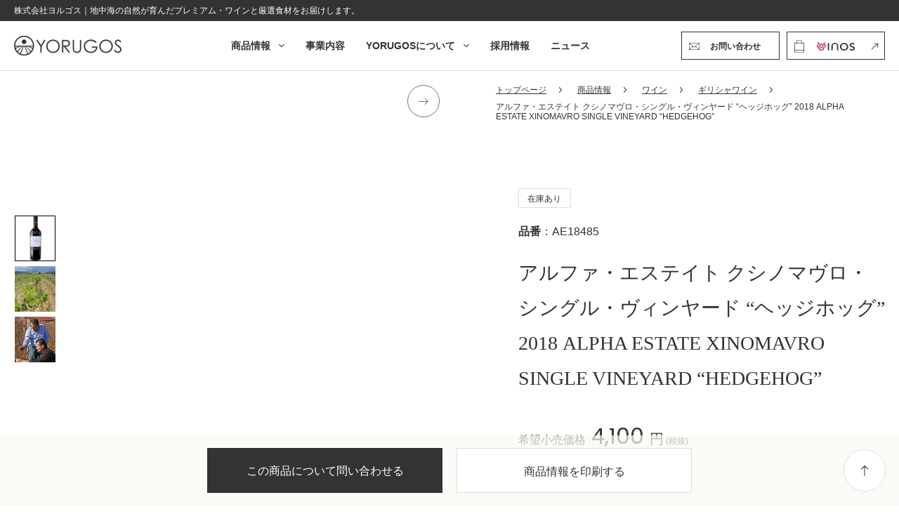

--- FILE ---
content_type: text/html; charset=UTF-8
request_url: https://yorugos.jp/product/wine/greece/amyndeon/378/
body_size: 25424
content:
<!DOCTYPE html>
<html dir="ltr" lang="ja" prefix="og: https://ogp.me/ns#">

<head>
    <!-- Google Tag Manager -->
    <script>
        (function(w, d, s, l, i) {
            w[l] = w[l] || [];
            w[l].push({
                'gtm.start': new Date().getTime(),
                event: 'gtm.js'
            });
            var f = d.getElementsByTagName(s)[0],
                j = d.createElement(s),
                dl = l != 'dataLayer' ? '&l=' + l : '';
            j.async = true;
            j.src =
                'https://www.googletagmanager.com/gtm.js?id=' + i + dl;
            f.parentNode.insertBefore(j, f);
        })(window, document, 'script', 'dataLayer', 'GTM-KXLSD3C');
    </script>
    <!-- End Google Tag Manager -->
    <meta charset="UTF-8" />
    <meta name=viewport content="width=device-width, initial-scale=1">
    <!-- iphone inputのズーム回避 -->
    <script>
        var ua = navigator.userAgent.toLowerCase();
        var isiOS = (ua.indexOf('iphone') > -1) || (ua.indexOf('ipad') > -1);
        if (isiOS) {
            var viewport = document.querySelector('meta[name="viewport"]');
            if (viewport) {
                var viewportContent = viewport.getAttribute('content');
                viewport.setAttribute('content', viewportContent + ', user-scalable=no');
            }
        }
    </script>
    
    <link rel=" profile" href="https://gmpg.org/xfn/11" />
    <link rel="stylesheet" href="https://yorugos.jp/wp/wp-content/themes/yorugos/css/sanitize.css" type="text/css">
    <link rel="stylesheet" href="https://yorugos.jp/wp/wp-content/themes/yorugos/style.css" type="text/css" media="screen">
    <link rel="stylesheet" href="https://yorugos.jp/wp/wp-content/themes/yorugos/print.css" media="print">
    <link rel="preconnect" href="https://fonts.googleapis.com">
    <link rel="preconnect" href="https://fonts.gstatic.com" crossorigin>
    <link href="https://fonts.googleapis.com/css2?family=Cinzel&family=Nanum+Myeongjo&family=Poppins&family=Dancing+Script&family=Nanum+Myeongjo:wght@700&display=swap" rel="stylesheet">
    <link rel="pingback" href="https://yorugos.jp/wp/xmlrpc.php" />
    <link rel="shortcut icon" href="https://yorugos.jp/img/icons/favicon.ico">
    <meta name="format-detection" content="telephone=no">
    

    	<style>img:is([sizes="auto" i], [sizes^="auto," i]) { contain-intrinsic-size: 3000px 1500px }</style>
	
		<!-- All in One SEO 4.9.2 - aioseo.com -->
		<title>アルファ・エステイト クシノマヴロ・シングル・ヴィンヤード “ヘッジホッグ” 2018 ALPHA ESTATE XINOMAVRO SINGLE VINEYARD “HEDGEHOG” | YORUGOS | ギリシャ・ヨーロッパから直輸入のユニークなワインと食品</title>
	<meta name="description" content="スパイス(バニラ、クローブ、ペッパー等)の中に熟したブラックベリーのニュアンスが感じられ、バニラのアロマ、丸み" />
	<meta name="robots" content="max-image-preview:large" />
	<link rel="canonical" href="https://yorugos.jp/product/wine/greece/amyndeon/378/" />
	<meta name="generator" content="All in One SEO (AIOSEO) 4.9.2" />
		<meta property="og:locale" content="ja_JP" />
		<meta property="og:site_name" content="YORUGOS | ギリシャ・ヨーロッパから直輸入のユニークなワインと食品" />
		<meta property="og:type" content="article" />
		<meta property="og:title" content="アルファ・エステイト クシノマヴロ・シングル・ヴィンヤード “ヘッジホッグ” 2018 ALPHA ESTATE XINOMAVRO SINGLE VINEYARD “HEDGEHOG” | YORUGOS | ギリシャ・ヨーロッパから直輸入のユニークなワインと食品" />
		<meta property="og:description" content="スパイス(バニラ、クローブ、ペッパー等)の中に熟したブラックベリーのニュアンスが感じられ、バニラのアロマ、丸み" />
		<meta property="og:url" content="https://yorugos.jp/product/wine/greece/amyndeon/378/" />
		<meta property="og:image" content="https://yorugos.jp/wp/wp-content/uploads/2022/08/OGP.png" />
		<meta property="og:image:secure_url" content="https://yorugos.jp/wp/wp-content/uploads/2022/08/OGP.png" />
		<meta property="og:image:width" content="1200" />
		<meta property="og:image:height" content="630" />
		<meta property="article:published_time" content="2022-09-14T08:16:58+00:00" />
		<meta property="article:modified_time" content="2024-03-28T02:16:35+00:00" />
		<meta name="twitter:card" content="summary" />
		<meta name="twitter:title" content="アルファ・エステイト クシノマヴロ・シングル・ヴィンヤード “ヘッジホッグ” 2018 ALPHA ESTATE XINOMAVRO SINGLE VINEYARD “HEDGEHOG” | YORUGOS | ギリシャ・ヨーロッパから直輸入のユニークなワインと食品" />
		<meta name="twitter:description" content="スパイス(バニラ、クローブ、ペッパー等)の中に熟したブラックベリーのニュアンスが感じられ、バニラのアロマ、丸み" />
		<meta name="twitter:image" content="https://yorugos.jp/wp/wp-content/uploads/2022/08/OGP.png" />
		<script type="application/ld+json" class="aioseo-schema">
			{"@context":"https:\/\/schema.org","@graph":[{"@type":"BreadcrumbList","@id":"https:\/\/yorugos.jp\/product\/wine\/greece\/amyndeon\/378\/#breadcrumblist","itemListElement":[{"@type":"ListItem","@id":"https:\/\/yorugos.jp#listItem","position":1,"name":"\u30db\u30fc\u30e0","item":"https:\/\/yorugos.jp","nextItem":{"@type":"ListItem","@id":"https:\/\/yorugos.jp\/product\/#listItem","name":"\u5546\u54c1\u4e00\u89a7"}},{"@type":"ListItem","@id":"https:\/\/yorugos.jp\/product\/#listItem","position":2,"name":"\u5546\u54c1\u4e00\u89a7","item":"https:\/\/yorugos.jp\/product\/","nextItem":{"@type":"ListItem","@id":"https:\/\/yorugos.jp\/country\/greece\/#listItem","name":"\u30ae\u30ea\u30b7\u30e3"},"previousItem":{"@type":"ListItem","@id":"https:\/\/yorugos.jp#listItem","name":"\u30db\u30fc\u30e0"}},{"@type":"ListItem","@id":"https:\/\/yorugos.jp\/country\/greece\/#listItem","position":3,"name":"\u30ae\u30ea\u30b7\u30e3","item":"https:\/\/yorugos.jp\/country\/greece\/","nextItem":{"@type":"ListItem","@id":"https:\/\/yorugos.jp\/country\/greece\/amyndeon\/#listItem","name":"\u30a2\u30df\u30f3\u30c7\u30aa\u30f3"},"previousItem":{"@type":"ListItem","@id":"https:\/\/yorugos.jp\/product\/#listItem","name":"\u5546\u54c1\u4e00\u89a7"}},{"@type":"ListItem","@id":"https:\/\/yorugos.jp\/country\/greece\/amyndeon\/#listItem","position":4,"name":"\u30a2\u30df\u30f3\u30c7\u30aa\u30f3","item":"https:\/\/yorugos.jp\/country\/greece\/amyndeon\/","nextItem":{"@type":"ListItem","@id":"https:\/\/yorugos.jp\/product\/wine\/greece\/amyndeon\/378\/#listItem","name":"\u30a2\u30eb\u30d5\u30a1\u30fb\u30a8\u30b9\u30c6\u30a4\u30c8 \u30af\u30b7\u30ce\u30de\u30f4\u30ed\u30fb\u30b7\u30f3\u30b0\u30eb\u30fb\u30f4\u30a3\u30f3\u30e4\u30fc\u30c9 &#8220;\u30d8\u30c3\u30b8\u30db\u30c3\u30b0&#8221; 2018 ALPHA ESTATE XINOMAVRO SINGLE VINEYARD &#8220;HEDGEHOG&#8221;"},"previousItem":{"@type":"ListItem","@id":"https:\/\/yorugos.jp\/country\/greece\/#listItem","name":"\u30ae\u30ea\u30b7\u30e3"}},{"@type":"ListItem","@id":"https:\/\/yorugos.jp\/product\/wine\/greece\/amyndeon\/378\/#listItem","position":5,"name":"\u30a2\u30eb\u30d5\u30a1\u30fb\u30a8\u30b9\u30c6\u30a4\u30c8 \u30af\u30b7\u30ce\u30de\u30f4\u30ed\u30fb\u30b7\u30f3\u30b0\u30eb\u30fb\u30f4\u30a3\u30f3\u30e4\u30fc\u30c9 &#8220;\u30d8\u30c3\u30b8\u30db\u30c3\u30b0&#8221; 2018 ALPHA ESTATE XINOMAVRO SINGLE VINEYARD &#8220;HEDGEHOG&#8221;","previousItem":{"@type":"ListItem","@id":"https:\/\/yorugos.jp\/country\/greece\/amyndeon\/#listItem","name":"\u30a2\u30df\u30f3\u30c7\u30aa\u30f3"}}]},{"@type":"ItemPage","@id":"https:\/\/yorugos.jp\/product\/wine\/greece\/amyndeon\/378\/#itempage","url":"https:\/\/yorugos.jp\/product\/wine\/greece\/amyndeon\/378\/","name":"\u30a2\u30eb\u30d5\u30a1\u30fb\u30a8\u30b9\u30c6\u30a4\u30c8 \u30af\u30b7\u30ce\u30de\u30f4\u30ed\u30fb\u30b7\u30f3\u30b0\u30eb\u30fb\u30f4\u30a3\u30f3\u30e4\u30fc\u30c9 \u201c\u30d8\u30c3\u30b8\u30db\u30c3\u30b0\u201d 2018 ALPHA ESTATE XINOMAVRO SINGLE VINEYARD \u201cHEDGEHOG\u201d | YORUGOS | \u30ae\u30ea\u30b7\u30e3\u30fb\u30e8\u30fc\u30ed\u30c3\u30d1\u304b\u3089\u76f4\u8f38\u5165\u306e\u30e6\u30cb\u30fc\u30af\u306a\u30ef\u30a4\u30f3\u3068\u98df\u54c1","description":"\u30b9\u30d1\u30a4\u30b9(\u30d0\u30cb\u30e9\u3001\u30af\u30ed\u30fc\u30d6\u3001\u30da\u30c3\u30d1\u30fc\u7b49)\u306e\u4e2d\u306b\u719f\u3057\u305f\u30d6\u30e9\u30c3\u30af\u30d9\u30ea\u30fc\u306e\u30cb\u30e5\u30a2\u30f3\u30b9\u304c\u611f\u3058\u3089\u308c\u3001\u30d0\u30cb\u30e9\u306e\u30a2\u30ed\u30de\u3001\u4e38\u307f","inLanguage":"ja","isPartOf":{"@id":"https:\/\/yorugos.jp\/#website"},"breadcrumb":{"@id":"https:\/\/yorugos.jp\/product\/wine\/greece\/amyndeon\/378\/#breadcrumblist"},"image":{"@type":"ImageObject","url":"https:\/\/yorugos.jp\/wp\/wp-content\/uploads\/2022\/07\/RE1200_Trans-Alpha-Xinomavro-Hedgehog-New.png","@id":"https:\/\/yorugos.jp\/product\/wine\/greece\/amyndeon\/378\/#mainImage","width":1200,"height":1200},"primaryImageOfPage":{"@id":"https:\/\/yorugos.jp\/product\/wine\/greece\/amyndeon\/378\/#mainImage"},"datePublished":"2022-09-14T17:16:58+09:00","dateModified":"2024-03-28T11:16:35+09:00"},{"@type":"Organization","@id":"https:\/\/yorugos.jp\/#organization","name":"\u682a\u5f0f\u4f1a\u793eYORUGOS","description":"YORUGOS\u306f\u3001\u30ae\u30ea\u30b7\u30e3\u3092\u59cb\u3081\u3068\u3057\u305f\u30e8\u30fc\u30ed\u30c3\u30d1\u306e\u98df\u6587\u5316\u306e\u9b45\u529b\u3092\u4f1d\u3048\u308b\u305f\u3081\u3001\u30ef\u30a4\u30f3\/\u98df\u54c1\u306a\u3069\u306e\u5378\u58f2\u3092\u884c\u3063\u3066\u304a\u308a\u307e\u3059\u3002\u6708\u306b\u4e00\u5ea6\u30d5\u30ec\u30c3\u30b7\u30e5\u306a\u5546\u54c1\u3092\u7ba1\u7406\u3067\u7a7a\u8f38\u3057\u3066\u304a\u308a\u3001\u65e5\u672c\u3067\u306f\u624b\u306b\u5165\u308a\u3065\u3089\u3044\u5546\u54c1\u3082\u591a\u304f\u6271\u3063\u3066\u304a\u308a\u307e\u3059\u3002","url":"https:\/\/yorugos.jp\/","telephone":"+81355420945","logo":{"@type":"ImageObject","url":"https:\/\/yorugos.jp\/wp\/wp-content\/uploads\/2022\/09\/full.png","@id":"https:\/\/yorugos.jp\/product\/wine\/greece\/amyndeon\/378\/#organizationLogo","width":4224,"height":4222},"image":{"@id":"https:\/\/yorugos.jp\/product\/wine\/greece\/amyndeon\/378\/#organizationLogo"}},{"@type":"WebSite","@id":"https:\/\/yorugos.jp\/#website","url":"https:\/\/yorugos.jp\/","name":"YORUGOS | \u30ae\u30ea\u30b7\u30e3\u30fb\u30e8\u30fc\u30ed\u30c3\u30d1\u304b\u3089\u76f4\u8f38\u5165\u306e\u30e6\u30cb\u30fc\u30af\u306a\u30ef\u30a4\u30f3\u3068\u98df\u54c1","description":"YORUGOS\u306f\u3001\u30ae\u30ea\u30b7\u30e3\u3092\u59cb\u3081\u3068\u3057\u305f\u30e8\u30fc\u30ed\u30c3\u30d1\u306e\u98df\u6587\u5316\u306e\u9b45\u529b\u3092\u4f1d\u3048\u308b\u305f\u3081\u3001\u30ef\u30a4\u30f3\/\u98df\u54c1\u306a\u3069\u306e\u5378\u58f2\u3092\u884c\u3063\u3066\u304a\u308a\u307e\u3059\u3002\u6708\u306b\u4e00\u5ea6\u30d5\u30ec\u30c3\u30b7\u30e5\u306a\u5546\u54c1\u3092\u7ba1\u7406\u3067\u7a7a\u8f38\u3057\u3066\u304a\u308a\u3001\u65e5\u672c\u3067\u306f\u624b\u306b\u5165\u308a\u3065\u3089\u3044\u5546\u54c1\u3082\u591a\u304f\u6271\u3063\u3066\u304a\u308a\u307e\u3059\u3002","inLanguage":"ja","publisher":{"@id":"https:\/\/yorugos.jp\/#organization"}}]}
		</script>
		<!-- All in One SEO -->

<link rel='dns-prefetch' href='//ajax.googleapis.com' />
<script type="text/javascript">
/* <![CDATA[ */
window._wpemojiSettings = {"baseUrl":"https:\/\/s.w.org\/images\/core\/emoji\/16.0.1\/72x72\/","ext":".png","svgUrl":"https:\/\/s.w.org\/images\/core\/emoji\/16.0.1\/svg\/","svgExt":".svg","source":{"concatemoji":"https:\/\/yorugos.jp\/wp\/wp-includes\/js\/wp-emoji-release.min.js?ver=6.8.3"}};
/*! This file is auto-generated */
!function(s,n){var o,i,e;function c(e){try{var t={supportTests:e,timestamp:(new Date).valueOf()};sessionStorage.setItem(o,JSON.stringify(t))}catch(e){}}function p(e,t,n){e.clearRect(0,0,e.canvas.width,e.canvas.height),e.fillText(t,0,0);var t=new Uint32Array(e.getImageData(0,0,e.canvas.width,e.canvas.height).data),a=(e.clearRect(0,0,e.canvas.width,e.canvas.height),e.fillText(n,0,0),new Uint32Array(e.getImageData(0,0,e.canvas.width,e.canvas.height).data));return t.every(function(e,t){return e===a[t]})}function u(e,t){e.clearRect(0,0,e.canvas.width,e.canvas.height),e.fillText(t,0,0);for(var n=e.getImageData(16,16,1,1),a=0;a<n.data.length;a++)if(0!==n.data[a])return!1;return!0}function f(e,t,n,a){switch(t){case"flag":return n(e,"\ud83c\udff3\ufe0f\u200d\u26a7\ufe0f","\ud83c\udff3\ufe0f\u200b\u26a7\ufe0f")?!1:!n(e,"\ud83c\udde8\ud83c\uddf6","\ud83c\udde8\u200b\ud83c\uddf6")&&!n(e,"\ud83c\udff4\udb40\udc67\udb40\udc62\udb40\udc65\udb40\udc6e\udb40\udc67\udb40\udc7f","\ud83c\udff4\u200b\udb40\udc67\u200b\udb40\udc62\u200b\udb40\udc65\u200b\udb40\udc6e\u200b\udb40\udc67\u200b\udb40\udc7f");case"emoji":return!a(e,"\ud83e\udedf")}return!1}function g(e,t,n,a){var r="undefined"!=typeof WorkerGlobalScope&&self instanceof WorkerGlobalScope?new OffscreenCanvas(300,150):s.createElement("canvas"),o=r.getContext("2d",{willReadFrequently:!0}),i=(o.textBaseline="top",o.font="600 32px Arial",{});return e.forEach(function(e){i[e]=t(o,e,n,a)}),i}function t(e){var t=s.createElement("script");t.src=e,t.defer=!0,s.head.appendChild(t)}"undefined"!=typeof Promise&&(o="wpEmojiSettingsSupports",i=["flag","emoji"],n.supports={everything:!0,everythingExceptFlag:!0},e=new Promise(function(e){s.addEventListener("DOMContentLoaded",e,{once:!0})}),new Promise(function(t){var n=function(){try{var e=JSON.parse(sessionStorage.getItem(o));if("object"==typeof e&&"number"==typeof e.timestamp&&(new Date).valueOf()<e.timestamp+604800&&"object"==typeof e.supportTests)return e.supportTests}catch(e){}return null}();if(!n){if("undefined"!=typeof Worker&&"undefined"!=typeof OffscreenCanvas&&"undefined"!=typeof URL&&URL.createObjectURL&&"undefined"!=typeof Blob)try{var e="postMessage("+g.toString()+"("+[JSON.stringify(i),f.toString(),p.toString(),u.toString()].join(",")+"));",a=new Blob([e],{type:"text/javascript"}),r=new Worker(URL.createObjectURL(a),{name:"wpTestEmojiSupports"});return void(r.onmessage=function(e){c(n=e.data),r.terminate(),t(n)})}catch(e){}c(n=g(i,f,p,u))}t(n)}).then(function(e){for(var t in e)n.supports[t]=e[t],n.supports.everything=n.supports.everything&&n.supports[t],"flag"!==t&&(n.supports.everythingExceptFlag=n.supports.everythingExceptFlag&&n.supports[t]);n.supports.everythingExceptFlag=n.supports.everythingExceptFlag&&!n.supports.flag,n.DOMReady=!1,n.readyCallback=function(){n.DOMReady=!0}}).then(function(){return e}).then(function(){var e;n.supports.everything||(n.readyCallback(),(e=n.source||{}).concatemoji?t(e.concatemoji):e.wpemoji&&e.twemoji&&(t(e.twemoji),t(e.wpemoji)))}))}((window,document),window._wpemojiSettings);
/* ]]> */
</script>
<link rel='stylesheet' id='sbi_styles-css' href='https://yorugos.jp/wp/wp-content/plugins/instagram-feed/css/sbi-styles.min.css?ver=6.10.0' type='text/css' media='all' />
<style id='wp-emoji-styles-inline-css' type='text/css'>

	img.wp-smiley, img.emoji {
		display: inline !important;
		border: none !important;
		box-shadow: none !important;
		height: 1em !important;
		width: 1em !important;
		margin: 0 0.07em !important;
		vertical-align: -0.1em !important;
		background: none !important;
		padding: 0 !important;
	}
</style>
<link rel='stylesheet' id='wp-block-library-css' href='https://yorugos.jp/wp/wp-includes/css/dist/block-library/style.min.css?ver=6.8.3' type='text/css' media='all' />
<style id='classic-theme-styles-inline-css' type='text/css'>
/*! This file is auto-generated */
.wp-block-button__link{color:#fff;background-color:#32373c;border-radius:9999px;box-shadow:none;text-decoration:none;padding:calc(.667em + 2px) calc(1.333em + 2px);font-size:1.125em}.wp-block-file__button{background:#32373c;color:#fff;text-decoration:none}
</style>
<link rel='stylesheet' id='aioseo/css/src/vue/standalone/blocks/table-of-contents/global.scss-css' href='https://yorugos.jp/wp/wp-content/plugins/all-in-one-seo-pack/dist/Lite/assets/css/table-of-contents/global.e90f6d47.css?ver=4.9.2' type='text/css' media='all' />
<style id='global-styles-inline-css' type='text/css'>
:root{--wp--preset--aspect-ratio--square: 1;--wp--preset--aspect-ratio--4-3: 4/3;--wp--preset--aspect-ratio--3-4: 3/4;--wp--preset--aspect-ratio--3-2: 3/2;--wp--preset--aspect-ratio--2-3: 2/3;--wp--preset--aspect-ratio--16-9: 16/9;--wp--preset--aspect-ratio--9-16: 9/16;--wp--preset--color--black: #000000;--wp--preset--color--cyan-bluish-gray: #abb8c3;--wp--preset--color--white: #ffffff;--wp--preset--color--pale-pink: #f78da7;--wp--preset--color--vivid-red: #cf2e2e;--wp--preset--color--luminous-vivid-orange: #ff6900;--wp--preset--color--luminous-vivid-amber: #fcb900;--wp--preset--color--light-green-cyan: #7bdcb5;--wp--preset--color--vivid-green-cyan: #00d084;--wp--preset--color--pale-cyan-blue: #8ed1fc;--wp--preset--color--vivid-cyan-blue: #0693e3;--wp--preset--color--vivid-purple: #9b51e0;--wp--preset--gradient--vivid-cyan-blue-to-vivid-purple: linear-gradient(135deg,rgba(6,147,227,1) 0%,rgb(155,81,224) 100%);--wp--preset--gradient--light-green-cyan-to-vivid-green-cyan: linear-gradient(135deg,rgb(122,220,180) 0%,rgb(0,208,130) 100%);--wp--preset--gradient--luminous-vivid-amber-to-luminous-vivid-orange: linear-gradient(135deg,rgba(252,185,0,1) 0%,rgba(255,105,0,1) 100%);--wp--preset--gradient--luminous-vivid-orange-to-vivid-red: linear-gradient(135deg,rgba(255,105,0,1) 0%,rgb(207,46,46) 100%);--wp--preset--gradient--very-light-gray-to-cyan-bluish-gray: linear-gradient(135deg,rgb(238,238,238) 0%,rgb(169,184,195) 100%);--wp--preset--gradient--cool-to-warm-spectrum: linear-gradient(135deg,rgb(74,234,220) 0%,rgb(151,120,209) 20%,rgb(207,42,186) 40%,rgb(238,44,130) 60%,rgb(251,105,98) 80%,rgb(254,248,76) 100%);--wp--preset--gradient--blush-light-purple: linear-gradient(135deg,rgb(255,206,236) 0%,rgb(152,150,240) 100%);--wp--preset--gradient--blush-bordeaux: linear-gradient(135deg,rgb(254,205,165) 0%,rgb(254,45,45) 50%,rgb(107,0,62) 100%);--wp--preset--gradient--luminous-dusk: linear-gradient(135deg,rgb(255,203,112) 0%,rgb(199,81,192) 50%,rgb(65,88,208) 100%);--wp--preset--gradient--pale-ocean: linear-gradient(135deg,rgb(255,245,203) 0%,rgb(182,227,212) 50%,rgb(51,167,181) 100%);--wp--preset--gradient--electric-grass: linear-gradient(135deg,rgb(202,248,128) 0%,rgb(113,206,126) 100%);--wp--preset--gradient--midnight: linear-gradient(135deg,rgb(2,3,129) 0%,rgb(40,116,252) 100%);--wp--preset--font-size--small: 13px;--wp--preset--font-size--medium: 20px;--wp--preset--font-size--large: 36px;--wp--preset--font-size--x-large: 42px;--wp--preset--spacing--20: 0.44rem;--wp--preset--spacing--30: 0.67rem;--wp--preset--spacing--40: 1rem;--wp--preset--spacing--50: 1.5rem;--wp--preset--spacing--60: 2.25rem;--wp--preset--spacing--70: 3.38rem;--wp--preset--spacing--80: 5.06rem;--wp--preset--shadow--natural: 6px 6px 9px rgba(0, 0, 0, 0.2);--wp--preset--shadow--deep: 12px 12px 50px rgba(0, 0, 0, 0.4);--wp--preset--shadow--sharp: 6px 6px 0px rgba(0, 0, 0, 0.2);--wp--preset--shadow--outlined: 6px 6px 0px -3px rgba(255, 255, 255, 1), 6px 6px rgba(0, 0, 0, 1);--wp--preset--shadow--crisp: 6px 6px 0px rgba(0, 0, 0, 1);}:where(.is-layout-flex){gap: 0.5em;}:where(.is-layout-grid){gap: 0.5em;}body .is-layout-flex{display: flex;}.is-layout-flex{flex-wrap: wrap;align-items: center;}.is-layout-flex > :is(*, div){margin: 0;}body .is-layout-grid{display: grid;}.is-layout-grid > :is(*, div){margin: 0;}:where(.wp-block-columns.is-layout-flex){gap: 2em;}:where(.wp-block-columns.is-layout-grid){gap: 2em;}:where(.wp-block-post-template.is-layout-flex){gap: 1.25em;}:where(.wp-block-post-template.is-layout-grid){gap: 1.25em;}.has-black-color{color: var(--wp--preset--color--black) !important;}.has-cyan-bluish-gray-color{color: var(--wp--preset--color--cyan-bluish-gray) !important;}.has-white-color{color: var(--wp--preset--color--white) !important;}.has-pale-pink-color{color: var(--wp--preset--color--pale-pink) !important;}.has-vivid-red-color{color: var(--wp--preset--color--vivid-red) !important;}.has-luminous-vivid-orange-color{color: var(--wp--preset--color--luminous-vivid-orange) !important;}.has-luminous-vivid-amber-color{color: var(--wp--preset--color--luminous-vivid-amber) !important;}.has-light-green-cyan-color{color: var(--wp--preset--color--light-green-cyan) !important;}.has-vivid-green-cyan-color{color: var(--wp--preset--color--vivid-green-cyan) !important;}.has-pale-cyan-blue-color{color: var(--wp--preset--color--pale-cyan-blue) !important;}.has-vivid-cyan-blue-color{color: var(--wp--preset--color--vivid-cyan-blue) !important;}.has-vivid-purple-color{color: var(--wp--preset--color--vivid-purple) !important;}.has-black-background-color{background-color: var(--wp--preset--color--black) !important;}.has-cyan-bluish-gray-background-color{background-color: var(--wp--preset--color--cyan-bluish-gray) !important;}.has-white-background-color{background-color: var(--wp--preset--color--white) !important;}.has-pale-pink-background-color{background-color: var(--wp--preset--color--pale-pink) !important;}.has-vivid-red-background-color{background-color: var(--wp--preset--color--vivid-red) !important;}.has-luminous-vivid-orange-background-color{background-color: var(--wp--preset--color--luminous-vivid-orange) !important;}.has-luminous-vivid-amber-background-color{background-color: var(--wp--preset--color--luminous-vivid-amber) !important;}.has-light-green-cyan-background-color{background-color: var(--wp--preset--color--light-green-cyan) !important;}.has-vivid-green-cyan-background-color{background-color: var(--wp--preset--color--vivid-green-cyan) !important;}.has-pale-cyan-blue-background-color{background-color: var(--wp--preset--color--pale-cyan-blue) !important;}.has-vivid-cyan-blue-background-color{background-color: var(--wp--preset--color--vivid-cyan-blue) !important;}.has-vivid-purple-background-color{background-color: var(--wp--preset--color--vivid-purple) !important;}.has-black-border-color{border-color: var(--wp--preset--color--black) !important;}.has-cyan-bluish-gray-border-color{border-color: var(--wp--preset--color--cyan-bluish-gray) !important;}.has-white-border-color{border-color: var(--wp--preset--color--white) !important;}.has-pale-pink-border-color{border-color: var(--wp--preset--color--pale-pink) !important;}.has-vivid-red-border-color{border-color: var(--wp--preset--color--vivid-red) !important;}.has-luminous-vivid-orange-border-color{border-color: var(--wp--preset--color--luminous-vivid-orange) !important;}.has-luminous-vivid-amber-border-color{border-color: var(--wp--preset--color--luminous-vivid-amber) !important;}.has-light-green-cyan-border-color{border-color: var(--wp--preset--color--light-green-cyan) !important;}.has-vivid-green-cyan-border-color{border-color: var(--wp--preset--color--vivid-green-cyan) !important;}.has-pale-cyan-blue-border-color{border-color: var(--wp--preset--color--pale-cyan-blue) !important;}.has-vivid-cyan-blue-border-color{border-color: var(--wp--preset--color--vivid-cyan-blue) !important;}.has-vivid-purple-border-color{border-color: var(--wp--preset--color--vivid-purple) !important;}.has-vivid-cyan-blue-to-vivid-purple-gradient-background{background: var(--wp--preset--gradient--vivid-cyan-blue-to-vivid-purple) !important;}.has-light-green-cyan-to-vivid-green-cyan-gradient-background{background: var(--wp--preset--gradient--light-green-cyan-to-vivid-green-cyan) !important;}.has-luminous-vivid-amber-to-luminous-vivid-orange-gradient-background{background: var(--wp--preset--gradient--luminous-vivid-amber-to-luminous-vivid-orange) !important;}.has-luminous-vivid-orange-to-vivid-red-gradient-background{background: var(--wp--preset--gradient--luminous-vivid-orange-to-vivid-red) !important;}.has-very-light-gray-to-cyan-bluish-gray-gradient-background{background: var(--wp--preset--gradient--very-light-gray-to-cyan-bluish-gray) !important;}.has-cool-to-warm-spectrum-gradient-background{background: var(--wp--preset--gradient--cool-to-warm-spectrum) !important;}.has-blush-light-purple-gradient-background{background: var(--wp--preset--gradient--blush-light-purple) !important;}.has-blush-bordeaux-gradient-background{background: var(--wp--preset--gradient--blush-bordeaux) !important;}.has-luminous-dusk-gradient-background{background: var(--wp--preset--gradient--luminous-dusk) !important;}.has-pale-ocean-gradient-background{background: var(--wp--preset--gradient--pale-ocean) !important;}.has-electric-grass-gradient-background{background: var(--wp--preset--gradient--electric-grass) !important;}.has-midnight-gradient-background{background: var(--wp--preset--gradient--midnight) !important;}.has-small-font-size{font-size: var(--wp--preset--font-size--small) !important;}.has-medium-font-size{font-size: var(--wp--preset--font-size--medium) !important;}.has-large-font-size{font-size: var(--wp--preset--font-size--large) !important;}.has-x-large-font-size{font-size: var(--wp--preset--font-size--x-large) !important;}
:where(.wp-block-post-template.is-layout-flex){gap: 1.25em;}:where(.wp-block-post-template.is-layout-grid){gap: 1.25em;}
:where(.wp-block-columns.is-layout-flex){gap: 2em;}:where(.wp-block-columns.is-layout-grid){gap: 2em;}
:root :where(.wp-block-pullquote){font-size: 1.5em;line-height: 1.6;}
</style>
<link rel='stylesheet' id='search-filter-plugin-styles-css' href='https://yorugos.jp/wp/wp-content/plugins/search-filter-pro/public/assets/css/search-filter.min.css?ver=2.5.14' type='text/css' media='all' />
<link rel='stylesheet' id='slick-css' href='https://yorugos.jp/wp/wp-content/themes/yorugos/css/slick.css?ver=1.0.0' type='text/css' media='all' />
<script type="text/javascript" src="https://ajax.googleapis.com/ajax/libs/jquery/3.3.1/jquery.min.js?ver=3.3.1" id="jquery-js"></script>
<script type="text/javascript" id="search-filter-plugin-build-js-extra">
/* <![CDATA[ */
var SF_LDATA = {"ajax_url":"https:\/\/yorugos.jp\/wp\/wp-admin\/admin-ajax.php","home_url":"https:\/\/yorugos.jp\/","extensions":[]};
/* ]]> */
</script>
<script type="text/javascript" src="https://yorugos.jp/wp/wp-content/plugins/search-filter-pro/public/assets/js/search-filter-build.min.js?ver=2.5.14" id="search-filter-plugin-build-js"></script>
<script type="text/javascript" src="https://yorugos.jp/wp/wp-content/plugins/search-filter-pro/public/assets/js/chosen.jquery.min.js?ver=2.5.14" id="search-filter-plugin-chosen-js"></script>
<script type="text/javascript" src="https://yorugos.jp/wp/wp-content/themes/yorugos/js/common.js?ver=6.8.3" id="jq-common-js"></script>
<script type="text/javascript" src="https://yorugos.jp/wp/wp-content/themes/yorugos/js/slick.min.js?ver=6.8.3" id="jq-slick.min-js"></script>
<link rel="https://api.w.org/" href="https://yorugos.jp/wp-json/" /><link rel="alternate" title="JSON" type="application/json" href="https://yorugos.jp/wp-json/wp/v2/product/378" /><link rel="EditURI" type="application/rsd+xml" title="RSD" href="https://yorugos.jp/wp/xmlrpc.php?rsd" />
<meta name="generator" content="WordPress 6.8.3" />
<link rel='shortlink' href='https://yorugos.jp/?p=378' />
<link rel="alternate" title="oEmbed (JSON)" type="application/json+oembed" href="https://yorugos.jp/wp-json/oembed/1.0/embed?url=https%3A%2F%2Fyorugos.jp%2Fproduct%2Fwine%2Fgreece%2Famyndeon%2F378%2F" />
<link rel="alternate" title="oEmbed (XML)" type="text/xml+oembed" href="https://yorugos.jp/wp-json/oembed/1.0/embed?url=https%3A%2F%2Fyorugos.jp%2Fproduct%2Fwine%2Fgreece%2Famyndeon%2F378%2F&#038;format=xml" />
</head>

<body ontouchstart="" class="wp-singular product-template-default single single-product postid-378 wp-theme-yorugos">
    <!-- Google Tag Manager (noscript) -->
    <noscript><iframe src="https://www.googletagmanager.com/ns.html?id=GTM-KXLSD3C" height="0" width="0" style="display:none;visibility:hidden"></iframe></noscript>
    <!-- End Google Tag Manager (noscript) -->
    <div id="wrap" data-tmpdir="https://yorugos.jp/wp/wp-content/themes/yorugos/" >
        <header class="header">
            <div class="headline">
                <p class="txt">株式会社ヨルゴス｜地中海の自然が育んだプレミアム・ワインと厳選食材をお届けします。</p>
            </div>
            <div class="h_inner">
                <div class="logo"><a href="https://yorugos.jp/">
                                                    <img src="https://yorugos.jp/wp/wp-content/themes/yorugos/img/common/logo-b.png" alt="YORUGOS" name="logo">
                                            </a></div>
                <div class="h-navi-wrap">
                    <nav class="gnavi-wrap">
                        <ul class="gnavi">
                            <li class="not-parent sp"><a href="https://yorugos.jp/">トップページ</a></li>
                            <li class="parent gnavi-p01">
                                                                    <a href="https://yorugos.jp/product/" class="txt">商品情報</a>
                                                                <div class="child-wrap gnavi-c01">
                                    <div class="child-inner cate-link-wrap">
                                        <p class="sp-ttl sp">商品情報</p>
                                        <ul class="cate01">
                                            <li><a href="https://yorugos.jp/product/">全商品一覧</a></li>
                                            <li><a href="https://yorugos.jp/product_category/wine/">ワイン</a></li>
                                            <li class="pc"><a href="https://yorugos.jp/product_category/otherbeverage/">その他飲料</a></li>
                                            <li class="pc"><a href="https://yorugos.jp/product_category/food">食品</a></li>
                                        </ul>
                                        <ul class="cate02">
                                            <li><a href="https://yorugos.jp/wine_type/sparkling-wine"><span class="wine-icon wine-cate01">スパークリング<br>
                                                        ワイン</span></a></li>
                                            <li><a href="https://yorugos.jp/wine_type/white-wine"><span class="wine-icon wine-cate02">白ワイン</span></a></li>
                                            <li><a href="https://yorugos.jp/wine_type/rose-wine"><span class="wine-icon wine-cate03">ロゼワイン</span></a></li>
                                            <li><a href="https://yorugos.jp/wine_type/orange-wine"><span class="wine-icon wine-cate04">オレンジワイン/<br>
                                                        アンバーワイン</span></a></li>
                                            <li><a href="https://yorugos.jp/wine_type/red-wine"><span class="wine-icon wine-cate05">赤ワイン</span></a></li>
                                            <li><a href="https://yorugos.jp/wine_type/dessert-wine"><span class="wine-icon wine-cate06">デザートワイン</span></a></li>
                                        </ul>
                                        <div class="l_box-wrap cate03-wrap">
                                            <div class="box box-area box-col3">
                                                <p class="box-ttl">生産地</p>
                                                 <ul class="cate03">
                                                                        
                                                                                    <li class="cate-ttl">
                                <a href="https://yorugos.jp/country/greece/">ギリシャ</a>
                            </li>
                                                                <li>
                                        <a href="https://yorugos.jp/country/greece/amyndeon/">アミンデオン</a>
                                    </li>
                                                                <li>
                                        <a href="https://yorugos.jp/country/greece/epirus/">エピロス</a>
                                    </li>
                                                                <li>
                                        <a href="https://yorugos.jp/country/greece/kalamata/">カラマタ</a>
                                    </li>
                                                                <li>
                                        <a href="https://yorugos.jp/country/greece/cprus/">キプロス</a>
                                    </li>
                                                                <li>
                                        <a href="https://yorugos.jp/country/greece/goumenissa/">グメニサ</a>
                                    </li>
                                                                <li>
                                        <a href="https://yorugos.jp/country/greece/kefalonia/">ケファロニア島</a>
                                    </li>
                                                                <li>
                                        <a href="https://yorugos.jp/country/greece/santorini/">サントリーニ島</a>
                                    </li>
                                                                <li>
                                        <a href="https://yorugos.jp/country/greece/naoussa/">ナウサ</a>
                                    </li>
                                                                <li>
                                        <a href="https://yorugos.jp/country/greece/nemea/">ネメア</a>
                                    </li>
                                                                <li>
                                        <a href="https://yorugos.jp/country/greece/malandreni/">マランドレニ</a>
                                    </li>
                                                                <li>
                                        <a href="https://yorugos.jp/country/greece/mantinia/">マンディニア</a>
                                    </li>
                                                                <li>
                                        <a href="https://yorugos.jp/country/greece/rhodes/">ロードス島</a>
                                    </li>
                                                                    
                                                                        
                                                                        
                                                                        
                                                                        
                                                                        </ul>                 <ul class="cate03">
                                                    <li class="cate-ttl">
                                <a href="https://yorugos.jp/country/italy/">イタリア</a>
                            </li>
                                                                <li>
                                        <a href="https://yorugos.jp/country/italy/emilia-romagna/">エミリア・ロマーニャ</a>
                                    </li>
                                                                <li>
                                        <a href="https://yorugos.jp/country/italy/reggio_emilia/">レッジョ・エミリア</a>
                                    </li>
                                                                    
                                        
                                        
                                                    <li class="cate-ttl">
                                <a href="https://yorugos.jp/country/spain/">スペイン</a>
                            </li>
                                                                <li>
                                        <a href="https://yorugos.jp/country/spain/catalonha/">カタルーニャ</a>
                                    </li>
                                                                <li>
                                        <a href="https://yorugos.jp/country/spain/tarragona/">タラゴナ</a>
                                    </li>
                                                                    
                                        
                                        
                                                    <li class="cate-ttl">
                                <a href="https://yorugos.jp/country/portugal/">ポルトガル</a>
                            </li>
                                                                <li>
                                        <a href="https://yorugos.jp/country/portugal/vinho-verde/">ヴィーニョ・ヴェルデ</a>
                                    </li>
                                                                    </ul>                 <ul class="cate03">
                                        
                                        
                                                    <li class="cate-ttl">
                                <a href="https://yorugos.jp/country/georgia/">ジョージア</a>
                            </li>
                                                                <li>
                                        <a href="https://yorugos.jp/country/georgia/kakheti/">カヘティ</a>
                                    </li>
                                                                    
                                        
                                                    <li class="cate-ttl">
                                <a href="https://yorugos.jp/country/germany/">ドイツ</a>
                            </li>
                                                                <li>
                                        <a href="https://yorugos.jp/country/germany/pfalz/">ファルツ</a>
                                    </li>
                                                                <li>
                                        <a href="https://yorugos.jp/country/germany/mosel/">モーゼル</a>
                                    </li>
                                                                    
                                        
                                        </ul>                </div>
                <div class="box box-quality box-col2">
                    <p class="box-ttl">品種</p>
                    <ul class="cate03">
                        <li><a href="https://yorugos.jp/varieties/riesling">リースリング</a></li>
                        <li><a href="https://yorugos.jp/varieties/sumoll">スモル</a></li>
                        <li><a href="https://yorugos.jp/varieties/mtsvane">ムツヴァネ</a></li>
                        <li><a href="https://yorugos.jp/varieties/rkatsiteli">ルカツィテリ</a></li>
                        <li><a href="https://yorugos.jp/varieties/assyrtiko">アシルティコ</a></li>
                        <li><a href="https://yorugos.jp/varieties/xinomavro">クシノマヴロ</a></li>
                        <li><a href="https://yorugos.jp/varieties/agiorgitiko">アギオルギティコ</a></li>
                    </ul>
                    <ul class="cate03">
                        <li><a href="https://yorugos.jp/varieties/moschofilero">モスホフィレロ</a></li>
                        <li><a href="https://yorugos.jp/varieties/roditis">ロディティス</a></li>
                        <li><a href="https://yorugos.jp/varieties/athiri">アシリ</a></li>
                        <li><a href="https://yorugos.jp/varieties/lambrusco-salamino">ランブルスコ・サラミーノ</a></li>
                        <li><a href="https://yorugos.jp/varieties/loureiro">ロウレイロ</a></li>
                    </ul>
                </div>
                <div class="box box-price">
                    <p class="box-ttl">価格帯</p>
                    <ul class="cate03">
                        <li><a href="https://yorugos.jp/price/1000">1,000円台</a></li>
                        <li><a href="https://yorugos.jp/price/2000">2,000円台</a></li>
                        <li><a href="https://yorugos.jp/price/3000">3,000円台</a></li>
                        <li><a href="https://yorugos.jp/price/4000">4,000円台</a></li>
                        <li><a href="https://yorugos.jp/price/5000">5,000円台</a></li>
                        <li><a href="https://yorugos.jp/price/6000">6,000円~</a></li>
                    </ul>
                </div>
            </div>
            <div class="cate0304-wrap sp">
                <div class="cate03-wrap">
                    <div class="box">
                        <p class="cate01"><a href="https://yorugos.jp/product/otherbeverage/">その他飲料</a></p>
                        <ul class="cate03">
                            <li class="child"><a href="https://yorugos.jp/otherbeverage_category/spirits/">スピリッツ</a></li><li class="child"><a href="https://yorugos.jp/otherbeverage_category/beer/">ビール</a></li><li class="child"><a href="https://yorugos.jp/otherbeverage_category/soft_drink/">清涼飲料水</a></li>                        </ul>
                    </div>
                    <div class="box">
                        <p class="cate01"><a href="https://yorugos.jp/product/food/">食品</a></p>
                        <ul class="cate03">
                            <li class="child"><a href="https://yorugos.jp/food_category/olive/">オリーブ＆オリーブオイル</a></li><li class="child"><a href="https://yorugos.jp/food_category/cheese/">チーズ</a></li><li class="child"><a href="https://yorugos.jp/food_category/bread/">パン</a></li>                        </ul>
                    </div>
                </div>
            </div>
            <div class="l_box-wrap cate04-wrap">
                <ul class="cate04">
                    <li><a href="https://yorugos.jp/producer/" class="bnnr search01"><span class="bnnr-txt">生産者からワインを探す</span></a></li>
                    <li>
                        <div class="sf-search-btn bnnr search02"><span class="bnnr-txt">詳細を絞り込む</span></div>
                    </li>
                </ul>
            </div>
    </div>
    <span class="btn-back sp">一覧に戻る</span>
    <span class="sp-btn-close"><img src="https://yorugos.jp/wp/wp-content/themes/yorugos/img/common/gbtn-close.svg" alt=""></span>
    </div>
    </li>
    <li class="not-parent"><a href="https://yorugos.jp/business/">事業内容</a></li>
    <li class="parent gnavi-p02">
                    <a href="https://yorugos.jp/about/" class="txt">YORUGOSについて</a>
                <div class="child-wrap gnavi-c02">
            <div class="child-inner cate-link-wrap">
                <p class="sp-ttl sp"><a href="https://yorugos.jp/about/">YORUGOSについて</a></p>
                <ul class="cate01">
                    <li><a href="https://yorugos.jp/about#vision" class="about-child">ビジョン</a></li>
                    <li><a href="https://yorugos.jp/about#message" class="about-child">代表メッセージ</a></li>
                    <li><a href="https://yorugos.jp/about#company" class="about-child">会社情報</a></li>
                    <li><a href="https://yorugos.jp/about#environment" class="about-child">環境問題への取り組み</a></li>
                </ul>
            </div>
            <span class="btn-back sp">一覧に戻る</span>
            <span class="sp-btn-close"><img src="https://yorugos.jp/wp/wp-content/themes/yorugos/img/common/gbtn-close.svg" alt=""></span>
        </div>
    </li>
    <li class="not-parent"><a href="https://yorugos.jp/recruit/">採用情報</a></li>
    <li class="not-parent"><a href="https://yorugos.jp/news/">ニュース</a></li>
    </ul>
    </nav>
    <ul class="h-link-wrap">
        <li><a href="https://yorugos.jp/contact/" class="h-contact"><span class="btn-txt">お問い合わせ</span></a></li>
        <li><a href="https://oinos.jp/" class="h-oinos" target="_blank"><span class="btn-txt">OINOS</span></a>
        </li>
    </ul>
    <span class="sp-btn-close"><img src="https://yorugos.jp/wp/wp-content/themes/yorugos/img/common/gbtn-close.svg" alt=""></span>
    </div>
    <div class="sp-btn-wrap">
        <ul class="sp-btn">
            <li>
                <a href="https://yorugos.jp/contact/" class="btn-mail">
                                            <img src="https://yorugos.jp/wp/wp-content/themes/yorugos/img/common/icn_mail-b.svg" alt="">
                                    </a>
            </li>
            <li>
                                    <img src="https://yorugos.jp/wp/wp-content/themes/yorugos/img/common/gbtn-open-b.svg" alt="" class="sp-btn-open">
                            </li>
        </ul>
    </div>
    </div>
    </header><div class="content single-wrap product-single-wrap product-wrap">
                <div class="print-header">
                <img src="https://yorugos.jp/wp/wp-content/themes/yorugos/img/common/logo-b.png" alt="">
                <p>お取り扱い商品情報</p>
            </div>
            <div class="button-wrap fixed">
                <ul class="btn-list">
                                            <li><a href="https://yorugos.jp/product-contact/?post_id=378" class="btn"><span class="btn-txt">この商品について問い合わせる</span></a></li>
                        <li><button class="btn-white" onclick="window.print(); return false;">商品情報を印刷する</button></li>
                                    </ul>
            </div>
            <div class="article-header">
                <div class="header-info l_box-wrap">
                    <div class="image">
                                                    <div class="slide-box">
                                <ul class="slide">
                                                                            <li class="item"><img src="https://yorugos.jp/wp/wp-content/uploads/2022/07/RE1200_Trans-Alpha-Xinomavro-Hedgehog-New.png"></li>
                                                                            <li class="item"><img src="https://yorugos.jp/wp/wp-content/uploads/2022/07/RE1200_95579651_2947011562063938_8073083862596452352_o.jpg"></li>
                                                                            <li class="item"><img src="https://yorugos.jp/wp/wp-content/uploads/2022/07/RE1200_Angelos-Iatridis-lower-_-Makis-Mavridis-standing.jpg"></li>
                                                                    </ul>
                                <div class="slide-navi-wrap">
                                    <ul class="slide-navigation">
                                                                                    <li class="item"><img src="https://yorugos.jp/wp/wp-content/uploads/2022/07/RE1200_Trans-Alpha-Xinomavro-Hedgehog-New.png"></li>
                                                                                    <li class="item"><img src="https://yorugos.jp/wp/wp-content/uploads/2022/07/RE1200_95579651_2947011562063938_8073083862596452352_o.jpg"></li>
                                                                                    <li class="item"><img src="https://yorugos.jp/wp/wp-content/uploads/2022/07/RE1200_Angelos-Iatridis-lower-_-Makis-Mavridis-standing.jpg"></li>
                                                                            </ul>
                                </div>
                            </div>
                                            </div>
                    <div class="txt-wrap">
                        <ul class="brdcrmbs ps-brdcrmbs">
                            <li><a href="https://yorugos.jp/">トップページ</a></li>
                            <li><a href="https://yorugos.jp/product/">商品情報</a></li>
                            <li><a href="https://yorugos.jp/product_category/wine/">ワイン</a></li><li><a href="https://yorugos.jp/country/greece/">ギリシャワイン</a></li>                            </li>
                            <li>
                                アルファ・エステイト クシノマヴロ・シングル・ヴィンヤード &#8220;ヘッジホッグ&#8221; 2018 ALPHA ESTATE XINOMAVRO SINGLE VINEYARD &#8220;HEDGEHOG&#8221;                            </li>
                        </ul>
                        <div class="l_inner">
                            <div class="txt-inner">
                                <p><span class="zaiko">
                                        在庫あり                                    </span></p>
                                <p class="num"><span class="bld">品番</span>：AE18485</p>
                                <h1 class="ttl">アルファ・エステイト クシノマヴロ・シングル・ヴィンヤード &#8220;ヘッジホッグ&#8221; 2018 ALPHA ESTATE XINOMAVRO SINGLE VINEYARD &#8220;HEDGEHOG&#8221;</h1>
                                                                    <p class="price">希望小売価格<span class="num">
                                            4,100                                        </span><span class="yen">円</span><span class="zei">(税抜)</span></p>
                                                            </div>
                            <div class="print-lead-wrap">
                                                                    <p>&nbsp;</p>
<p style="text-align: center;"><span style="font-size: 18pt;"><strong>ギリシャ土着品種の王様、クシノマヴロ</strong></span></p>
                                                            </div>
                        </div>
                    </div>
                </div>
            </div>
            <div class="l_inner">
                <div class="article-content">
                    <div class="lead-wrap">
                                                    <p>&nbsp;</p>
<p style="text-align: center;"><span style="font-size: 18pt;"><strong>ギリシャ土着品種の王様、クシノマヴロ</strong></span></p>
                                            </div>
                    <div class="info-wrap l_box-wrap">
                                                    <dl class="box">
                                <dt>ヴィンテージ</dt>
                                <dd>2018</dd>
                            </dl>
                        
                                                    <dl class="box">
                                <dt>カラー・タイプ</dt>
                                <dd>赤・辛口</dd>
                            </dl>
                                                                            <dl class="box">
                                <dt>ボディ</dt>
                                <dd>
                                                                            <span>フルボディ</span>
                                                                    </dd>
                            </dl>
                                                                            <dl class="box">
                                <dt>スタイル</dt>
                                <dd>
                                                                            <span>サステナブル＆クラシック</span>
                                                                    </dd>
                            </dl>
                                                                            <dl class="box">
                                <dt>オーガニック</dt>
                                <dd>認証無</dd>
                            </dl>
                                                                            <dl class="box">
                                <dt>熟成樽</dt>
                                <dd>
                                                                            <span>古樽</span>
                                                                    </dd>
                            </dl>
                                                                            <dl class="box">
                                <dt>国</dt>
                                <dd>ギリシャ</dd>
                            </dl>
                                                                            <dl class="box">
                                <dt>地方</dt>
                                <dd>アミンデオン | フロリナ | マケドニア</dd>
                            </dl>
                                                                            <dl class="box">
                                <dt>等級・格付け</dt>
                                <dd>PDOアミンデオン (原産地名称保護制度)</dd>
                            </dl>
                                                                            <dl class="box">
                                <dt>葡萄品種</dt>
                                <dd>
                                                                            <span>クシノマヴロ</span>
                                                                    </dd>
                            </dl>
                                                                            <dl class="box">
                                <dt>アルコール度数</dt>
                                <dd>14%</dd>
                            </dl>
                                                                            <dl class="box">
                                <dt>容量</dt>
                                <dd>750ml</dd>
                            </dl>
                                                                            <dl class="box">
                                <dt>栓の種類</dt>
                                <dd>コルク</dd>
                            </dl>
                                                                            <dl class="box">
                                <dt>酸度</dt>
                                <dd>㏗3.23　揮発酸0.49g/L　総酸度7.32g/L</dd>
                            </dl>
                                                                            <dl class="box">
                                <dt>糖度</dt>
                                <dd>2.6g/L</dd>
                            </dl>
                                                                            <dl class="box">
                                <dt>SO<span class="sub">2</span>の添加</dt>
                                <dd>101mg/L</dd>
                            </dl>
                                                                            <dl class="box">
                                <dt>提供温度</dt>
                                <dd>16-18℃</dd>
                            </dl>
                                                                            <dl class="box">
                                <dt>おすすめの料理</dt>
                                <dd>ラム
牛肉
トマトソースのパスタ
焼鳥</dd>
                            </dl>
                                                                            <dl class="box">
                                <dt>入数</dt>
                                <dd>6</dd>
                            </dl>
                                                                            <dl class="box">
                                <dt>JANコード</dt>
                                <dd>5205243318485</dd>
                            </dl>
                                                <!--free-->
                                                <!--//free-->
                                            </div>
                    <!--info-wrap-->
                    <!--taste-->
                                            <div class="taste-wrap">
                            <p class="ttl"><span class="ttl-txt"> 味わいのバランス</span></p>
                            <img src="https://yorugos.jp/wp/wp-content/uploads/2022/09/ALPHA-ESTATE-XINOMAVRO-HEDGEHOG-2018-e1671453599934.png">
                        </div>
                                        <div class="button-wrap">
                        <ul class="btn-list">
                            <li><a href="https://yorugos.jp/product-contact/?post_id=378" class="btn"><span class="btn-txt">この商品について問い合わせる</span></a></li>
                            <li><button class="btn-white" onclick="window.print(); return false;">商品情報を印刷する</button></li>
                        </ul>
                    </div>
                    <div class="editor-content editor-style">
                        <div>
<div id="attachment_495" style="width: 1034px" class="wp-caption aligncenter"><img fetchpriority="high" decoding="async" aria-describedby="caption-attachment-495" src="https://yorugos.jp/wp/wp-content/uploads/2022/06/RE1024_Alpha-Estate-1.jpg" alt="" width="1024" height="768" class="size-full wp-image-495" srcset="https://yorugos.jp/wp/wp-content/uploads/2022/06/RE1024_Alpha-Estate-1.jpg 1024w, https://yorugos.jp/wp/wp-content/uploads/2022/06/RE1024_Alpha-Estate-1-768x576.jpg 768w" sizes="(max-width: 1024px) 100vw, 1024px" /><p id="caption-attachment-495" class="wp-caption-text">ワイナリーの近くには、はりねずみをはじめとしてたくさんの動物が暮らしています</p></div></p>
<p>スパイス(バニラ、クローブ、ペッパー等)の中に熟したブラックベリーのニュアンスが感じられ、バニラのアロマ、丸みのあるタンニン、バランスのとれた酸味と樽感。長く残る余韻の中に、マルメロのアロマが香ります。</p>
<p>名前のヘッジホッグとは、はりねずみのこと。ワイナリーの近くには、たくさんのはりねずみが住んでいます。ワイン作りは人間だけが行うものではなく、周辺の環境や動物たちもブドウの栽培に関わっているという、ワイナリーの自然へのリスペクトにあふれた一本です。</p>
<p>&nbsp;</p>
</div>
<div></div>
<div><img decoding="async" src="https://yorugos.jp/wp/wp-content/uploads/2022/06/400_ALPHA-ESTATE-LOGO.png" alt="" width="400" height="135" class="size-full wp-image-1339 aligncenter" /></div>
<div style="text-align: center;"><a href="https://yorugos.jp/producer/producer-67/">ワイナリーについてはこちらからご覧ください</a></div>

                    </div>
                </div>
            </div>
                            <section class="other-protuct-wrap">
            <div class="l_inner">
                <h2 class="other-ttl">関連商品</h2>
                <ul class="product-list-cmmn sp-slide-cmmn">
                                            <li class="item">
    <a href="https://yorugos.jp/product/wine/spain/catalonha/291/">
        <div class="image">
                            <img src="https://yorugos.jp/wp/wp-content/uploads/2022/07/RE1200_Trans-Metamorphika-Trepat-Amphora.png">
                    </div>
    </a>
    <div class="txt">
        <a href="https://yorugos.jp/product/wine/spain/catalonha/291/">
            <h3 class="ttl">コスタドール・テロワールズ・メディテラニス メタモルフィカ トレパット・アンフォラ 2019 COSTADOR...</h3>
        </a>
                    <dl class="price">
                <dt>希望小売価格</dt>
                <dd><span class="num">
                        5,900                    </span><span class="yen">円</span>(税込)</dd>
            </dl>                    <dl class="year">
                <dt>ヴィンテージ：</dt>
                <dd>2019</dd>
            </dl>
                            <dl>
                <dt>生産地：</dt>
                <dd>
                                            コンカ・デ・バルベラ | タラゴナ | カタルーニャ |
                                        スペイン                </dd>
            </dl>        <dl>
            <dt>生産者：</dt>
            <dd><a href="https://yorugos.jp/winery/costador-terroirs-mediterranis/" rel="tag">COSTADOR TERROIRS MEDITERRANIS コスタドール・テロワールズ・メディテラニス</a></dd>
        </dl>
                    <dl>
                <dt>タイプ：</dt>
                <dd>赤・辛口</dd>
            </dl>
            </div>
</li>                                            <li class="item">
    <a href="https://yorugos.jp/product/wine/greece/malandreni/446/">
        <div class="image">
                            <img src="https://yorugos.jp/wp/wp-content/uploads/2022/07/RE1200_Trans-Papantonis-Meden-Agan.png">
                    </div>
    </a>
    <div class="txt">
        <a href="https://yorugos.jp/product/wine/greece/malandreni/446/">
            <h3 class="ttl">パパンドニス・ワイナリー ミデン・アガン 2013 PAPANTONIS WINERY MEDEN AGAN</h3>
        </a>
                    <dl class="price">
                <dt>希望小売価格</dt>
                <dd><span class="num">
                        3,200                    </span><span class="yen">円</span>(税込)</dd>
            </dl>                    <dl class="year">
                <dt>ヴィンテージ：</dt>
                <dd>2017</dd>
            </dl>
                            <dl>
                <dt>生産地：</dt>
                <dd>
                                            マランドレニ | アルゴス |
                                        ギリシャ                </dd>
            </dl>        <dl>
            <dt>生産者：</dt>
            <dd><a href="https://yorugos.jp/winery/papantonis-winery/" rel="tag">PAPANTONIS WINERY パパンドニス・ワイナリー</a></dd>
        </dl>
                    <dl>
                <dt>タイプ：</dt>
                <dd>赤辛口スティルワイン</dd>
            </dl>
            </div>
</li>                                            <li class="item">
    <a href="https://yorugos.jp/product/wine/greece/amyndeon/418/">
        <div class="image">
                            <img src="https://yorugos.jp/wp/wp-content/uploads/2022/07/RE1200_Trans-Alpha-One.png">
                    </div>
    </a>
    <div class="txt">
        <a href="https://yorugos.jp/product/wine/greece/amyndeon/418/">
            <h3 class="ttl">アルファ・エステイト ワン(ネグロアマロ) 2009 ALPHA ESTATE ONE (NEGROAMARO...</h3>
        </a>
                    <dl class="price">
                <dt>希望小売価格</dt>
                <dd><span class="num">
                        15,000                    </span><span class="yen">円</span>(税込)</dd>
            </dl>                    <dl class="year">
                <dt>ヴィンテージ：</dt>
                <dd>2009</dd>
            </dl>
                            <dl>
                <dt>生産地：</dt>
                <dd>
                                            アミンデオン | フロリナ | マケドニア |
                                        ギリシャ                </dd>
            </dl>        <dl>
            <dt>生産者：</dt>
            <dd><a href="https://yorugos.jp/winery/alpha-estate/" rel="tag">ALPHA ESTATE アルファ・エステイト</a></dd>
        </dl>
                    <dl>
                <dt>タイプ：</dt>
                <dd>赤辛口スティルワイン</dd>
            </dl>
            </div>
</li>                                            <li class="item">
    <a href="https://yorugos.jp/product/wine/greece/amyndeon/411/">
        <div class="image">
                            <img src="https://yorugos.jp/wp/wp-content/uploads/2022/08/RE1200_Trans-Alpha-Utopia-Tannat.png">
                    </div>
    </a>
    <div class="txt">
        <a href="https://yorugos.jp/product/wine/greece/amyndeon/411/">
            <h3 class="ttl">アルファ・エステイト ユートピア・タナ 2010 ALPHA ESTATE UTOPIA TANNAT</h3>
        </a>
                    <dl class="price">
                <dt>希望小売価格</dt>
                <dd><span class="num">
                        5,000                    </span><span class="yen">円</span>(税込)</dd>
            </dl>                    <dl class="year">
                <dt>ヴィンテージ：</dt>
                <dd>2010</dd>
            </dl>
                            <dl>
                <dt>生産地：</dt>
                <dd>
                                            アミンデオン | フロリナ | マケドニア |
                                        ギリシャ                </dd>
            </dl>        <dl>
            <dt>生産者：</dt>
            <dd><a href="https://yorugos.jp/winery/alpha-estate/" rel="tag">ALPHA ESTATE アルファ・エステイト</a></dd>
        </dl>
                    <dl>
                <dt>タイプ：</dt>
                <dd>赤・辛口</dd>
            </dl>
            </div>
</li>                                            <li class="item">
    <a href="https://yorugos.jp/product/wine/greece/nemea/1694/">
        <div class="image">
                            <img src="https://yorugos.jp/wp/wp-content/uploads/2022/07/RE1200_Trans-Semeli-Feast-Red-New-Stelvin.png">
                    </div>
    </a>
    <div class="txt">
        <a href="https://yorugos.jp/product/wine/greece/nemea/1694/">
            <h3 class="ttl">セメリ・エステイト フィースト・レッド 2021 SEMÉLI ESTATE FEAST RED</h3>
        </a>
                    <dl class="price">
                <dt>希望小売価格</dt>
                <dd><span class="num">
                        2,300                    </span><span class="yen">円</span>(税込)</dd>
            </dl>                    <dl class="year">
                <dt>ヴィンテージ：</dt>
                <dd>2021</dd>
            </dl>
                            <dl>
                <dt>生産地：</dt>
                <dd>
                                            ネメア | コリンティア |
                                        ギリシャ                </dd>
            </dl>        <dl>
            <dt>生産者：</dt>
            <dd><a href="https://yorugos.jp/winery/semeli-estate/" rel="tag">SEMÉLI ESTATE セメリ・エステイト</a></dd>
        </dl>
                    <dl>
                <dt>タイプ：</dt>
                <dd>赤辛口スティルワイン</dd>
            </dl>
            </div>
</li>                                    </ul>
            </div>
        </section>
    
</div>
<!--content -->
                                        <script>
                var itemHeight = $('.slide-navigation .item').innerHeight() + 5;
                var listCount = $('.slide-navigation .item').length;
                $('.slide-navi-wrap').height(itemHeight * listCount);
            </script>
                <style>
            .slide-navigation .slick-track {
                transform: unset !important;
            }
        </style>
        <section class="f-contact-cmmn">
    <div class="l_inner">
        <h2 class="sec-ttl fade"><span class="en">Contact</span>お問い合わせ</h2>
        <p>テイスティングなども承っております。<br>
            お気軽にご相談くださいませ。</p>
        <a href="https://yorugos.jp/contact/" class="btn-contact">お問い合わせはこちら</a>
    </div>
</section>            <div class="f-product-banner-wrap">
    <div class="l_inner">
        <a href="https://yorugos.jp/product/" class="f-product-banner">
            <div class="image"><img src="https://yorugos.jp/wp/wp-content/themes/yorugos/img/common/banner.jpg" alt="商品一覧を見る"></div>
            <div class="txt">商品一覧を見る</div>
        </a>
    </div>
</div>    <section class="f-product-cmmn">
    <div class="l_inner">
        <div class="cate-link-wrap">
            <p class="cate01"><a href="https://yorugos.jp/product/">全商品一覧</a></p>
            <p class="cate01"><a href="https://yorugos.jp/product_category/wine/">ワイン</a></p>
            <div class="l_box-wrap cate03-wrap">
                <div class="box box-type">
                    <p class="box-ttl">タイプ</p>
                    <ul class="cate03">
                        <li><a href="https://yorugos.jp/wine_type/sparkling-wine">スパークリングワイン</a></li>
                        <li><a href="https://yorugos.jp/wine_type/white-wine">白ワイン</a></li>
                        <li><a href="https://yorugos.jp/wine_type/rose-wine">ロゼワイン</a></li>
                        <li><a href="https://yorugos.jp/wine_type/orange-wine">オレンジワイン/<br>
                                アンバーワイン</a></li>
                        <li><a href="https://yorugos.jp/wine_type/red-wine">赤ワイン</a></li>
                        <li><a href="https://yorugos.jp/wine_type/dessert-wine">デザートワイン</a></li>
                    </ul>
                </div>
                <div class="box box-area box-col2">
                    <p class="box-ttl">生産地</p>
                     <ul class="cate03">
                                                            <li class="cate-ttl">
                                    <a href="https://yorugos.jp/country/italy/">イタリア</a>
                                </li>
                                                                        <li>
                                            <a href="https://yorugos.jp/country/italy/emilia-romagna/">エミリア・ロマーニャ</a>
                                        </li>
                                                                        <li>
                                            <a href="https://yorugos.jp/country/italy/reggio_emilia/">レッジョ・エミリア</a>
                                        </li>
                                                                                
                                                            <li class="cate-ttl">
                                    <a href="https://yorugos.jp/country/greece/">ギリシャ</a>
                                </li>
                                                                        <li>
                                            <a href="https://yorugos.jp/country/greece/amyndeon/">アミンデオン</a>
                                        </li>
                                                                        <li>
                                            <a href="https://yorugos.jp/country/greece/epirus/">エピロス</a>
                                        </li>
                                                                        <li>
                                            <a href="https://yorugos.jp/country/greece/kalamata/">カラマタ</a>
                                        </li>
                                                                        <li>
                                            <a href="https://yorugos.jp/country/greece/cprus/">キプロス</a>
                                        </li>
                                                                        <li>
                                            <a href="https://yorugos.jp/country/greece/goumenissa/">グメニサ</a>
                                        </li>
                                                                        <li>
                                            <a href="https://yorugos.jp/country/greece/kefalonia/">ケファロニア島</a>
                                        </li>
                                                                        <li>
                                            <a href="https://yorugos.jp/country/greece/santorini/">サントリーニ島</a>
                                        </li>
                                                                        <li>
                                            <a href="https://yorugos.jp/country/greece/naoussa/">ナウサ</a>
                                        </li>
                                                                        <li>
                                            <a href="https://yorugos.jp/country/greece/nemea/">ネメア</a>
                                        </li>
                                                                        <li>
                                            <a href="https://yorugos.jp/country/greece/malandreni/">マランドレニ</a>
                                        </li>
                                                                        <li>
                                            <a href="https://yorugos.jp/country/greece/mantinia/">マンディニア</a>
                                        </li>
                                                                        <li>
                                            <a href="https://yorugos.jp/country/greece/rhodes/">ロードス島</a>
                                        </li>
                                                                                
                                                
                                                
                                                
                                                
                                                </ul>                     <ul class="cate03">
                                                
                                                
                                                            <li class="cate-ttl">
                                    <a href="https://yorugos.jp/country/georgia/">ジョージア</a>
                                </li>
                                                                        <li>
                                            <a href="https://yorugos.jp/country/georgia/kakheti/">カヘティ</a>
                                        </li>
                                                                                
                                                            <li class="cate-ttl">
                                    <a href="https://yorugos.jp/country/spain/">スペイン</a>
                                </li>
                                                                        <li>
                                            <a href="https://yorugos.jp/country/spain/catalonha/">カタルーニャ</a>
                                        </li>
                                                                        <li>
                                            <a href="https://yorugos.jp/country/spain/tarragona/">タラゴナ</a>
                                        </li>
                                                                                
                                                            <li class="cate-ttl">
                                    <a href="https://yorugos.jp/country/germany/">ドイツ</a>
                                </li>
                                                                        <li>
                                            <a href="https://yorugos.jp/country/germany/pfalz/">ファルツ</a>
                                        </li>
                                                                        <li>
                                            <a href="https://yorugos.jp/country/germany/mosel/">モーゼル</a>
                                        </li>
                                                                                
                                                
                                                            <li class="cate-ttl">
                                    <a href="https://yorugos.jp/country/portugal/">ポルトガル</a>
                                </li>
                                                                        <li>
                                            <a href="https://yorugos.jp/country/portugal/vinho-verde/">ヴィーニョ・ヴェルデ</a>
                                        </li>
                                                                                </ul>                </div>
                <div class="box box-variety box-col2">
                    <p class="box-ttl">品種</p>
                    <ul class="cate03">
                        <li><a href="https://yorugos.jp/varieties/riesling">リースリング</a></li>
                        <li><a href="https://yorugos.jp/varieties/sumoll">スモル</a></li>
                        <li><a href="https://yorugos.jp/varieties/mtsvane">ムツヴァネ</a></li>
                        <li><a href="https://yorugos.jp/varieties/rkatsiteli">ルカツィテリ</a></li>
                        <li><a href="https://yorugos.jp/varieties/assyrtiko">アシルティコ</a></li>
                        <li><a href="https://yorugos.jp/varieties/xinomavro">クシノマヴロ</a></li>
                        <li><a href="https://yorugos.jp/varieties/agiorgitiko">アギオルギティコ</a></li>
                    </ul>
                    <ul class="cate03">
                        <li><a href="https://yorugos.jp/varieties/moschofilero">モスホフィレロ</a></li>
                        <li><a href="https://yorugos.jp/varieties/roditis">ロディティス</a></li>
                        <li><a href="https://yorugos.jp/varieties/athiri">アシリ</a></li>
                        <li><a href="https://yorugos.jp/varieties/lambrusco-salamino">ランブルスコ・サラミーノ</a></li>
                        <li><a href="https://yorugos.jp/varieties/loureiro">ロウレイロ</a></li>
                    </ul>
                </div>
                <div class="box box-price">
                    <p class="box-ttl">価格帯</p>
                    <ul class="cate03">
                        <li><a href="https://yorugos.jp/price/1000">1,000円台</a></li>
                        <li><a href="https://yorugos.jp/price/2000">2,000円台</a></li>
                        <li><a href="https://yorugos.jp/price/3000">3,000円台</a></li>
                        <li><a href="https://yorugos.jp/price/4000">4,000円台</a></li>
                        <li><a href="https://yorugos.jp/price/5000">5,000円台</a></li>
                        <li><a href="https://yorugos.jp/price/6000">6,000円~</a></li>
                    </ul>
                </div>
            </div>
            <div class="l_box-wrap cate0304-wrap">
                <div class="l_box-wrap cate03-wrap">
                    <div class="box">
                        <p class="cate01"><a href="https://yorugos.jp/product_category/otherbeverage/">その他飲料</a></p>
                        <ul class="cate03">
                            <li><a href="https://yorugos.jp/otherbeverage_category/spirits/">スピリッツ</a></li><li><a href="https://yorugos.jp/otherbeverage_category/beer/">ビール</a></li><li><a href="https://yorugos.jp/otherbeverage_category/soft_drink/">清涼飲料水</a></li>                        </ul>
                    </div>
                    <div class="box">
                        <p class="cate01"><a href="https://yorugos.jp/product_category/food/">食品</a></p>
                        <ul class="cate03">
                            <li><a href="https://yorugos.jp/food_category/olive/">オリーブ＆オリーブオイル</a></li><li><a href="https://yorugos.jp/food_category/cheese/">チーズ</a></li><li><a href="https://yorugos.jp/food_category/bread/">パン</a></li>                        </ul>
                    </div>
                </div>
                <div class="l_box-wrap cate04-wrap">
                    <p class="cate04-ttl">ワインを探す</p>
                    <ul class="cate04">
                        <li><a href="https://yorugos.jp/producer/" class="bnnr search01"><span class="bnnr-txt">生産者からワインを探す</span></a></li>
                        <li>
                            <div class="sf-search-btn bnnr search02"><span class="bnnr-txt">詳細を絞り込む</span></div>
                        </li>
                    </ul>
                </div>
            </div>
            <p class="note">20歳未満の飲酒は法律で禁止されています。<br class="sp">20歳未満の方への販売はいたしません。</p>
        </div>
    </div>
</section><footer class="footer">
    <div class="l_inner">
        <div class="f-inner l_box-wrap">
            <div class="logo"><a href="https://yorugos.jp/"><img src="https://yorugos.jp/wp/wp-content/themes/yorugos/img/common/logo2.png" alt="YPRUGOS"></a></div>
            <div class="sns-wrap">
                <ul class="sns-list">
                    <li><a href="https://www.facebook.com/yorugos/" target="_blank" class="fb">Facebook</a></li>
                    <li><a href="https://www.instagram.com/yorugos/" target="_blank" class="insta">Instagram</a></li>
                    <li><a href="https://twitter.com/yorugos" target="_blank" class="tw">Twitter</a></li>
                </ul>
            </div>
            <div class="f-navi-wrap">
                <ul class="fnavi-list">
                    <li><a href="https://yorugos.jp/business/">事業内容</a></li>
                    <li><a href="https://yorugos.jp/about/">YORUGOSについて（会社情報）</a></li>
                    <li><a href="https://yorugos.jp/recruit/">採用情報</a></li>
                    <li><a href="https://yorugos.jp/news/">NEWS</a></li>
                    <li><a href="https://yorugos.jp/contact/">お問い合わせ</a></li>
                    <li><a href="https://oinos.jp/" target="_blank" class="oinos">オンラインショップ「OINOS」</a></li>
                </ul>
                <p class="f-link"><a href="https://yorugos.jp/privacypolicy/">個人情報保護方針</a></p>
                <p class="copy">&copy; 2022 Yorugos All Rights Reserved.</p>
            </div>
        </div>
    </div>
</footer>
<a href="#wrap" class="btn-pagetop"><img src="https://yorugos.jp/wp/wp-content/themes/yorugos/img/common/page_top.svg" alt=""></a>
<div class="side-search-wrap">
    <div class="sf-form-wrap">
        <form data-sf-form-id='141' data-is-rtl='0' data-maintain-state='' data-results-url='https://yorugos.jp/?sfid=141' data-ajax-form-url='https://yorugos.jp/?sfid=141&amp;sf_action=get_data&amp;sf_data=form' data-display-result-method='archive' data-use-history-api='1' data-template-loaded='0' data-lang-code='ja' data-ajax='0' data-init-paged='1' data-auto-update='' action='https://yorugos.jp/?sfid=141' method='post' class='searchandfilter' id='search-filter-form-141' autocomplete='off' data-instance-count='1'><ul><li class="sf-field-reset" data-sf-field-name="reset" data-sf-field-type="reset" data-sf-field-input-type="button"><input type="submit" class="search-filter-reset" name="_sf_reset" value="全てリセット" data-search-form-id="141" data-sf-submit-form="always"></li><li class="sf-field-post-meta-d-style" data-sf-field-name="_sfm_d-style" data-sf-field-type="post_meta" data-sf-field-input-type="checkbox" data-sf-meta-type="choice"><h4>商品のスタイル</h4>		<ul data-operator="and" class="">
					  <li class="sf-level-0 " data-sf-count="-1" data-sf-depth="0"><input  class="sf-input-checkbox" type="checkbox" value="サステナブル＆クラシック" name="_sfm_d-style[]" id="sf-input-4acbe0b3a0b4814e636b7662c0b73015"><label class="sf-label-checkbox" for="sf-input-4acbe0b3a0b4814e636b7662c0b73015">サステナブル＆クラシック</label></li><li class="sf-level-0 " data-sf-count="-1" data-sf-depth="0"><input  class="sf-input-checkbox" type="checkbox" value="ロウ＆ナチュラル" name="_sfm_d-style[]" id="sf-input-a0e64bf26c031affc090ec49679e4094"><label class="sf-label-checkbox" for="sf-input-a0e64bf26c031affc090ec49679e4094">ロウ＆ナチュラル</label></li>		</ul>
		</li><li class="sf-field-taxonomy-wine_type" data-sf-field-name="_sft_wine_type" data-sf-field-type="taxonomy" data-sf-field-input-type="checkbox"><h4>ワインのタイプ</h4>		<ul data-operator="and" class="">
					  <li class="sf-level-0 sf-item-51" data-sf-count="9" data-sf-depth="0"><input  class="sf-input-checkbox" type="checkbox" value="orange-wine" name="_sft_wine_type[]" id="sf-input-34b8a676bb47b25198d38854be2edd3b"><label class="sf-label-checkbox" for="sf-input-34b8a676bb47b25198d38854be2edd3b">オレンジワイン/アンバーワイン</label></li><li class="sf-level-0 sf-item-49" data-sf-count="8" data-sf-depth="0"><input  class="sf-input-checkbox" type="checkbox" value="sparkling-wine" name="_sft_wine_type[]" id="sf-input-8e59c0b4857737548ac53a70ba7ad350"><label class="sf-label-checkbox" for="sf-input-8e59c0b4857737548ac53a70ba7ad350">スパークリングワイン</label></li><li class="sf-level-0 sf-item-186" data-sf-count="4" data-sf-depth="0"><input  class="sf-input-checkbox" type="checkbox" value="dessert-wine" name="_sft_wine_type[]" id="sf-input-f5bf75f3d613ad882d4045ce23daf44c"><label class="sf-label-checkbox" for="sf-input-f5bf75f3d613ad882d4045ce23daf44c">デザートワイン</label></li><li class="sf-level-0 sf-item-50" data-sf-count="7" data-sf-depth="0"><input  class="sf-input-checkbox" type="checkbox" value="rose-wine" name="_sft_wine_type[]" id="sf-input-ce90fae8fec791a3ed26bc54c7a0361b"><label class="sf-label-checkbox" for="sf-input-ce90fae8fec791a3ed26bc54c7a0361b">ロゼワイン</label></li><li class="sf-level-0 sf-item-48" data-sf-count="42" data-sf-depth="0"><input  class="sf-input-checkbox" type="checkbox" value="white-wine" name="_sft_wine_type[]" id="sf-input-83804af53084f3746d27c5ddbdae5665"><label class="sf-label-checkbox" for="sf-input-83804af53084f3746d27c5ddbdae5665">白ワイン</label></li><li class="sf-level-0 sf-item-47" data-sf-count="34" data-sf-depth="0"><input  class="sf-input-checkbox" type="checkbox" value="red-wine" name="_sft_wine_type[]" id="sf-input-f6eacd48d3ea2d13146f9b3cc8b2b629"><label class="sf-label-checkbox" for="sf-input-f6eacd48d3ea2d13146f9b3cc8b2b629">赤ワイン</label></li>		</ul>
		</li><li class="sf-field-taxonomy-color" data-sf-field-name="_sft_color" data-sf-field-type="taxonomy" data-sf-field-input-type="checkbox"><h4>色</h4>		<ul data-operator="and" class="">
					  <li class="sf-level-0 sf-item-87" data-sf-count="9" data-sf-depth="0"><input  class="sf-input-checkbox" type="checkbox" value="orange" name="_sft_color[]" id="sf-input-fc3a38e2027ed76b0b25b740db005662"><label class="sf-label-checkbox" for="sf-input-fc3a38e2027ed76b0b25b740db005662">オレンジ/アンバー</label></li><li class="sf-level-0 sf-item-85" data-sf-count="8" data-sf-depth="0"><input  class="sf-input-checkbox" type="checkbox" value="rose" name="_sft_color[]" id="sf-input-e1bb8671c8ca1adf79491a3d62d08019"><label class="sf-label-checkbox" for="sf-input-e1bb8671c8ca1adf79491a3d62d08019">ロゼ</label></li><li class="sf-level-0 sf-item-84" data-sf-count="47" data-sf-depth="0"><input  class="sf-input-checkbox" type="checkbox" value="white" name="_sft_color[]" id="sf-input-30e179d594b80712a8ce1b1f2e21b917"><label class="sf-label-checkbox" for="sf-input-30e179d594b80712a8ce1b1f2e21b917">白</label></li><li class="sf-level-0 sf-item-86" data-sf-count="35" data-sf-depth="0"><input  class="sf-input-checkbox" type="checkbox" value="red" name="_sft_color[]" id="sf-input-96c9521e6b11ec5cf7c4ea9a919a6b7d"><label class="sf-label-checkbox" for="sf-input-96c9521e6b11ec5cf7c4ea9a919a6b7d">赤</label></li>		</ul>
		</li><li class="sf-field-post-meta-d-body" data-sf-field-name="_sfm_d-body" data-sf-field-type="post_meta" data-sf-field-input-type="checkbox" data-sf-meta-type="choice"><h4>ボディ</h4>		<ul data-operator="and" class="">
					  <li class="sf-level-0 " data-sf-count="-1" data-sf-depth="0"><input  class="sf-input-checkbox" type="checkbox" value="フルボディ" name="_sfm_d-body[]" id="sf-input-b4369848e232a6be6ecd47fb7c682fb3"><label class="sf-label-checkbox" for="sf-input-b4369848e232a6be6ecd47fb7c682fb3">フルボディ</label></li><li class="sf-level-0 " data-sf-count="-1" data-sf-depth="0"><input  class="sf-input-checkbox" type="checkbox" value="ミディアム" name="_sfm_d-body[]" id="sf-input-e786791040065edbfd911c34a5141e69"><label class="sf-label-checkbox" for="sf-input-e786791040065edbfd911c34a5141e69">ミディアム</label></li>		</ul>
		</li><li class="sf-field-post-meta-d-sweetness" data-sf-field-name="_sfm_d-sweetness" data-sf-field-type="post_meta" data-sf-field-input-type="checkbox" data-sf-meta-type="choice"><h4>甘辛度</h4>		<ul data-operator="and" class="">
					  <li class="sf-level-0 " data-sf-count="-1" data-sf-depth="0"><input  class="sf-input-checkbox" type="checkbox" value="オフドライ" name="_sfm_d-sweetness[]" id="sf-input-f60c75b8768380eb3a10d3af994d655b"><label class="sf-label-checkbox" for="sf-input-f60c75b8768380eb3a10d3af994d655b">オフドライ</label></li><li class="sf-level-0 " data-sf-count="-1" data-sf-depth="0"><input  class="sf-input-checkbox" type="checkbox" value="ドライ" name="_sfm_d-sweetness[]" id="sf-input-cb14537421c7e4139015c04c569a238d"><label class="sf-label-checkbox" for="sf-input-cb14537421c7e4139015c04c569a238d">ドライ</label></li><li class="sf-level-0 " data-sf-count="-1" data-sf-depth="0"><input  class="sf-input-checkbox" type="checkbox" value="甘口" name="_sfm_d-sweetness[]" id="sf-input-b6806706060e8706b6e4b7b32f39e51c"><label class="sf-label-checkbox" for="sf-input-b6806706060e8706b6e4b7b32f39e51c">甘口</label></li>		</ul>
		</li><li class="sf-field-post-meta-d-barrel" data-sf-field-name="_sfm_d-barrel" data-sf-field-type="post_meta" data-sf-field-input-type="checkbox" data-sf-meta-type="choice"><h4>熟成方法</h4>		<ul data-operator="and" class="">
					  <li class="sf-level-0 " data-sf-count="-1" data-sf-depth="0"><input  class="sf-input-checkbox" type="checkbox" value="アンフォラ" name="_sfm_d-barrel[]" id="sf-input-38eedfc5cc38511f1e1dc9f93fa1c792"><label class="sf-label-checkbox" for="sf-input-38eedfc5cc38511f1e1dc9f93fa1c792">アンフォラ</label></li><li class="sf-level-0 " data-sf-count="-1" data-sf-depth="0"><input  class="sf-input-checkbox" type="checkbox" value="ステンレスタンク" name="_sfm_d-barrel[]" id="sf-input-7e2989cdf5a3ac09b3d64847c3fd11c9"><label class="sf-label-checkbox" for="sf-input-7e2989cdf5a3ac09b3d64847c3fd11c9">ステンレスタンク</label></li><li class="sf-level-0 " data-sf-count="-1" data-sf-depth="0"><input  class="sf-input-checkbox" type="checkbox" value="古樽" name="_sfm_d-barrel[]" id="sf-input-f730c0c680b706cd00aba9a20ef56b72"><label class="sf-label-checkbox" for="sf-input-f730c0c680b706cd00aba9a20ef56b72">古樽</label></li><li class="sf-level-0 " data-sf-count="-1" data-sf-depth="0"><input  class="sf-input-checkbox" type="checkbox" value="新樽" name="_sfm_d-barrel[]" id="sf-input-8daf99bbc7aa64cb990bf58ffa2abc83"><label class="sf-label-checkbox" for="sf-input-8daf99bbc7aa64cb990bf58ffa2abc83">新樽</label></li>		</ul>
		</li><li class="sf-field-taxonomy-varieties" data-sf-field-name="_sft_varieties" data-sf-field-type="taxonomy" data-sf-field-input-type="checkbox"><h4>葡萄品種</h4>		<ul data-operator="and" class="">
					  <li class="sf-level-0 sf-item-164" data-sf-count="5" data-sf-depth="0"><input  class="sf-input-checkbox" type="checkbox" value="aidani" name="_sft_varieties[]" id="sf-input-6df12dd26f67b6f6704829433ed0d204"><label class="sf-label-checkbox" for="sf-input-6df12dd26f67b6f6704829433ed0d204">アイダニ</label></li><li class="sf-level-0 sf-item-64" data-sf-count="6" data-sf-depth="0"><input  class="sf-input-checkbox" type="checkbox" value="agiorgitiko" name="_sft_varieties[]" id="sf-input-6abca8c68fa395001ef39d49a478d0cf"><label class="sf-label-checkbox" for="sf-input-6abca8c68fa395001ef39d49a478d0cf">アギオルギティコ</label></li><li class="sf-level-0 sf-item-195" data-sf-count="1" data-sf-depth="0"><input  class="sf-input-checkbox" type="checkbox" value="%e3%82%a2%e3%82%b6%e3%83%ab" name="_sft_varieties[]" id="sf-input-b880de12af6606e724f4e74cd00c2c67"><label class="sf-label-checkbox" for="sf-input-b880de12af6606e724f4e74cd00c2c67">アザル</label></li><li class="sf-level-0 sf-item-67" data-sf-count="5" data-sf-depth="0"><input  class="sf-input-checkbox" type="checkbox" value="athiri" name="_sft_varieties[]" id="sf-input-d8cbf5425f09f773f7d2e2ee2a7a196b"><label class="sf-label-checkbox" for="sf-input-d8cbf5425f09f773f7d2e2ee2a7a196b">アシリ</label></li><li class="sf-level-0 sf-item-62" data-sf-count="17" data-sf-depth="0"><input  class="sf-input-checkbox" type="checkbox" value="assyrtiko" name="_sft_varieties[]" id="sf-input-9ed76b71e7962a9d264291d9d10f674c"><label class="sf-label-checkbox" for="sf-input-9ed76b71e7962a9d264291d9d10f674c">アシルティコ</label></li><li class="sf-level-0 sf-item-198" data-sf-count="1" data-sf-depth="0"><input  class="sf-input-checkbox" type="checkbox" value="%e3%82%a2%e3%83%aa%e3%83%b3%e3%83%88" name="_sft_varieties[]" id="sf-input-4046b936c34365019a4ef1d59c6d6956"><label class="sf-label-checkbox" for="sf-input-4046b936c34365019a4ef1d59c6d6956">アリント</label></li><li class="sf-level-0 sf-item-145" data-sf-count="1" data-sf-depth="0"><input  class="sf-input-checkbox" type="checkbox" value="vostilidi" name="_sft_varieties[]" id="sf-input-551de4c28fe5b3ef95f678e89ec6acce"><label class="sf-label-checkbox" for="sf-input-551de4c28fe5b3ef95f678e89ec6acce">ヴロスティリディ</label></li><li class="sf-level-0 sf-item-143" data-sf-count="2" data-sf-depth="0"><input  class="sf-input-checkbox" type="checkbox" value="cabernet_sauvignon" name="_sft_varieties[]" id="sf-input-0879ac5e36add9a2569d9151c25af1e5"><label class="sf-label-checkbox" for="sf-input-0879ac5e36add9a2569d9151c25af1e5">カベルネ・ソーヴィニヨン</label></li><li class="sf-level-0 sf-item-178" data-sf-count="1" data-sf-depth="0"><input  class="sf-input-checkbox" type="checkbox" value="carignan" name="_sft_varieties[]" id="sf-input-a616a167a3752dff3f984bd0c0e32c4d"><label class="sf-label-checkbox" for="sf-input-a616a167a3752dff3f984bd0c0e32c4d">カリニェナ</label></li><li class="sf-level-0 sf-item-177" data-sf-count="2" data-sf-depth="0"><input  class="sf-input-checkbox" type="checkbox" value="garnatxa_negre" name="_sft_varieties[]" id="sf-input-e50a40fc0571597a096428a23be6caa8"><label class="sf-label-checkbox" for="sf-input-e50a40fc0571597a096428a23be6caa8">ガルナッチャ・ネグレ</label></li><li class="sf-level-0 sf-item-63" data-sf-count="14" data-sf-depth="0"><input  class="sf-input-checkbox" type="checkbox" value="xinomavro" name="_sft_varieties[]" id="sf-input-e0884f26c50a225bfefc7fa9ebaeabb4"><label class="sf-label-checkbox" for="sf-input-e0884f26c50a225bfefc7fa9ebaeabb4">クシノマヴロ</label></li><li class="sf-level-0 sf-item-137" data-sf-count="5" data-sf-depth="0"><input  class="sf-input-checkbox" type="checkbox" value="saperavi" name="_sft_varieties[]" id="sf-input-a70403a676decf6fc1ce50a0d626ae2f"><label class="sf-label-checkbox" for="sf-input-a70403a676decf6fc1ce50a0d626ae2f">サペラヴィ</label></li><li class="sf-level-0 sf-item-148" data-sf-count="3" data-sf-depth="0"><input  class="sf-input-checkbox" type="checkbox" value="chardonnay" name="_sft_varieties[]" id="sf-input-8c9b3c718a8befceaab266901f8a5468"><label class="sf-label-checkbox" for="sf-input-8c9b3c718a8befceaab266901f8a5468">シャルドネ</label></li><li class="sf-level-0 sf-item-134" data-sf-count="2" data-sf-depth="0"><input  class="sf-input-checkbox" type="checkbox" value="spatburgunder" name="_sft_varieties[]" id="sf-input-29fbc681566028b03c81db8782f0113b"><label class="sf-label-checkbox" for="sf-input-29fbc681566028b03c81db8782f0113b">シュペートブルグンダー</label></li><li class="sf-level-0 sf-item-140" data-sf-count="4" data-sf-depth="0"><input  class="sf-input-checkbox" type="checkbox" value="shiraz" name="_sft_varieties[]" id="sf-input-86a31f4f7899b9f3308ab77c4da56e8b"><label class="sf-label-checkbox" for="sf-input-86a31f4f7899b9f3308ab77c4da56e8b">シラー</label></li><li class="sf-level-0 sf-item-59" data-sf-count="1" data-sf-depth="0"><input  class="sf-input-checkbox" type="checkbox" value="sumoll" name="_sft_varieties[]" id="sf-input-61bc9bfcc581efef7a374afacd33041c"><label class="sf-label-checkbox" for="sf-input-61bc9bfcc581efef7a374afacd33041c">スモル</label></li><li class="sf-level-0 sf-item-180" data-sf-count="2" data-sf-depth="0"><input  class="sf-input-checkbox" type="checkbox" value="sumoll_negre" name="_sft_varieties[]" id="sf-input-df7dacee67584d8e64418cfe15061ae5"><label class="sf-label-checkbox" for="sf-input-df7dacee67584d8e64418cfe15061ae5">スモル・ネグレ</label></li><li class="sf-level-0 sf-item-176" data-sf-count="1" data-sf-depth="0"><input  class="sf-input-checkbox" type="checkbox" value="sumoll_vermell" name="_sft_varieties[]" id="sf-input-552bd4828a31f362424852e56ca5b1aa"><label class="sf-label-checkbox" for="sf-input-552bd4828a31f362424852e56ca5b1aa">スモル・ベルメル</label></li><li class="sf-level-0 sf-item-141" data-sf-count="1" data-sf-depth="0"><input  class="sf-input-checkbox" type="checkbox" value="tannat" name="_sft_varieties[]" id="sf-input-b00971288359640d5f0ccc3a387096fa"><label class="sf-label-checkbox" for="sf-input-b00971288359640d5f0ccc3a387096fa">タナ</label></li><li class="sf-level-0 sf-item-183" data-sf-count="1" data-sf-depth="0"><input  class="sf-input-checkbox" type="checkbox" value="xarello" name="_sft_varieties[]" id="sf-input-574a4ab12020fba6ba04a73524f92dd6"><label class="sf-label-checkbox" for="sf-input-574a4ab12020fba6ba04a73524f92dd6">チャレッロ</label></li><li class="sf-level-0 sf-item-181" data-sf-count="1" data-sf-depth="0"><input  class="sf-input-checkbox" type="checkbox" value="xarello_vermell" name="_sft_varieties[]" id="sf-input-71cb22d127cfe94958ca9a709b1daef4"><label class="sf-label-checkbox" for="sf-input-71cb22d127cfe94958ca9a709b1daef4">チャレッロ・ベルメル</label></li><li class="sf-level-0 sf-item-196" data-sf-count="1" data-sf-depth="0"><input  class="sf-input-checkbox" type="checkbox" value="%e3%83%88%e3%83%a9%e3%82%b8%e3%83%a3%e3%83%89%e3%82%a5%e3%83%bc%e3%83%a9" name="_sft_varieties[]" id="sf-input-7198758c6d5237207e69002fbeb05646"><label class="sf-label-checkbox" for="sf-input-7198758c6d5237207e69002fbeb05646">トラジャドゥーラ</label></li><li class="sf-level-0 sf-item-179" data-sf-count="2" data-sf-depth="0"><input  class="sf-input-checkbox" type="checkbox" value="trepat" name="_sft_varieties[]" id="sf-input-b657c6bd85abdfb7812119c80cd40da4"><label class="sf-label-checkbox" for="sf-input-b657c6bd85abdfb7812119c80cd40da4">トレパット</label></li><li class="sf-level-0 sf-item-142" data-sf-count="2" data-sf-depth="0"><input  class="sf-input-checkbox" type="checkbox" value="negroamaro" name="_sft_varieties[]" id="sf-input-b107913d336e7bc62baf9d2b51aa41a0"><label class="sf-label-checkbox" for="sf-input-b107913d336e7bc62baf9d2b51aa41a0">ネグロアマロ</label></li><li class="sf-level-0 sf-item-146" data-sf-count="2" data-sf-depth="0"><input  class="sf-input-checkbox" type="checkbox" value="mavrodaphne" name="_sft_varieties[]" id="sf-input-1b5fac8b1cadc497476cff3ac27b241a"><label class="sf-label-checkbox" for="sf-input-1b5fac8b1cadc497476cff3ac27b241a">マヴロダフネ</label></li><li class="sf-level-0 sf-item-165" data-sf-count="3" data-sf-depth="0"><input  class="sf-input-checkbox" type="checkbox" value="mavrotragano" name="_sft_varieties[]" id="sf-input-f0cfc8bec1b20a519f47ddba9d732d78"><label class="sf-label-checkbox" for="sf-input-f0cfc8bec1b20a519f47ddba9d732d78">マヴロトラガノ</label></li><li class="sf-level-0 sf-item-182" data-sf-count="1" data-sf-depth="0"><input  class="sf-input-checkbox" type="checkbox" value="macabeo" name="_sft_varieties[]" id="sf-input-52fd3d274ce0f7ceb78b5aeb9623ebdc"><label class="sf-label-checkbox" for="sf-input-52fd3d274ce0f7ceb78b5aeb9623ebdc">マカベオ</label></li><li class="sf-level-0 sf-item-139" data-sf-count="2" data-sf-depth="0"><input  class="sf-input-checkbox" type="checkbox" value="malagousia" name="_sft_varieties[]" id="sf-input-69d83470cec22e08fbb903f225281d17"><label class="sf-label-checkbox" for="sf-input-69d83470cec22e08fbb903f225281d17">マラグジア</label></li><li class="sf-level-0 sf-item-60" data-sf-count="5" data-sf-depth="0"><input  class="sf-input-checkbox" type="checkbox" value="mtsvane" name="_sft_varieties[]" id="sf-input-f9cf167c4ae33c83dfaa66e4026b9565"><label class="sf-label-checkbox" for="sf-input-f9cf167c4ae33c83dfaa66e4026b9565">ムツヴァネ</label></li><li class="sf-level-0 sf-item-65" data-sf-count="3" data-sf-depth="0"><input  class="sf-input-checkbox" type="checkbox" value="moschofilero" name="_sft_varieties[]" id="sf-input-a1f3e3c4726ca6507d73f69f4b7490cf"><label class="sf-label-checkbox" for="sf-input-a1f3e3c4726ca6507d73f69f4b7490cf">モスホフィレロ</label></li><li class="sf-level-0 sf-item-68" data-sf-count="3" data-sf-depth="0"><input  class="sf-input-checkbox" type="checkbox" value="lambrusco-salamino" name="_sft_varieties[]" id="sf-input-3d1bc10b01388c68d7b16715627aee8c"><label class="sf-label-checkbox" for="sf-input-3d1bc10b01388c68d7b16715627aee8c">ランブルスコ・サラミーノ</label></li><li class="sf-level-0 sf-item-58" data-sf-count="9" data-sf-depth="0"><input  class="sf-input-checkbox" type="checkbox" value="riesling" name="_sft_varieties[]" id="sf-input-e1c91a5af8d31b5987c587ece0a59f69"><label class="sf-label-checkbox" for="sf-input-e1c91a5af8d31b5987c587ece0a59f69">リースリング</label></li><li class="sf-level-0 sf-item-61" data-sf-count="4" data-sf-depth="0"><input  class="sf-input-checkbox" type="checkbox" value="rkatsiteli" name="_sft_varieties[]" id="sf-input-89837cdfc7e032eb3efe107614f97a99"><label class="sf-label-checkbox" for="sf-input-89837cdfc7e032eb3efe107614f97a99">ルカツィテリ</label></li><li class="sf-level-0 sf-item-69" data-sf-count="2" data-sf-depth="0"><input  class="sf-input-checkbox" type="checkbox" value="loureiro" name="_sft_varieties[]" id="sf-input-f4bf0acbb148164ee1d60471fe206cb9"><label class="sf-label-checkbox" for="sf-input-f4bf0acbb148164ee1d60471fe206cb9">ロウレイロ</label></li><li class="sf-level-0 sf-item-66" data-sf-count="4" data-sf-depth="0"><input  class="sf-input-checkbox" type="checkbox" value="roditis" name="_sft_varieties[]" id="sf-input-aefbbf0457687edf27ae36848e0184aa"><label class="sf-label-checkbox" for="sf-input-aefbbf0457687edf27ae36848e0184aa">ロディティス</label></li>		</ul>
		</li><li class="sf-field-taxonomy-winery" data-sf-field-name="_sft_winery" data-sf-field-type="taxonomy" data-sf-field-input-type="checkbox"><h4>ワイナリー</h4>		<ul data-operator="and" class="">
					  <li class="sf-level-0 sf-item-42" data-sf-count="22" data-sf-depth="0"><input  class="sf-input-checkbox" type="checkbox" value="alpha-estate" name="_sft_winery[]" id="sf-input-55df4c75b76c99602345efebdb525a57"><label class="sf-label-checkbox" for="sf-input-55df4c75b76c99602345efebdb525a57">ALPHA ESTATE アルファ・エステイト</label></li><li class="sf-level-0 sf-item-187" data-sf-count="5" data-sf-depth="0"><input  class="sf-input-checkbox" type="checkbox" value="amalthia" name="_sft_winery[]" id="sf-input-7d3576b73eb0939ec5b52ef90d77ab83"><label class="sf-label-checkbox" for="sf-input-7d3576b73eb0939ec5b52ef90d77ab83">AMALTHIA　アマルシア</label></li><li class="sf-level-0 sf-item-118" data-sf-count="4" data-sf-depth="0"><input  class="sf-input-checkbox" type="checkbox" value="boutari-wines" name="_sft_winery[]" id="sf-input-23f5d76cfb95bcb1577cd22d5efa9b1f"><label class="sf-label-checkbox" for="sf-input-23f5d76cfb95bcb1577cd22d5efa9b1f">BOUTARI WINES ブタリ・ワインズ</label></li><li class="sf-level-0 sf-item-120" data-sf-count="4" data-sf-depth="0"><input  class="sf-input-checkbox" type="checkbox" value="cair" name="_sft_winery[]" id="sf-input-7a82df4f9658d2d5d71573d35da1854f"><label class="sf-label-checkbox" for="sf-input-7a82df4f9658d2d5d71573d35da1854f">CAIR カイール</label></li><li class="sf-level-0 sf-item-125" data-sf-count="2" data-sf-depth="0"><input  class="sf-input-checkbox" type="checkbox" value="canava-chrissou" name="_sft_winery[]" id="sf-input-17fd27dd79aca15d52f139fc79799793"><label class="sf-label-checkbox" for="sf-input-17fd27dd79aca15d52f139fc79799793">CANAVA CHRISSOU カナヴァ・クリッソゥ</label></li><li class="sf-level-0 sf-item-197" data-sf-count="3" data-sf-depth="0"><input  class="sf-input-checkbox" type="checkbox" value="casa-da-tojeira" name="_sft_winery[]" id="sf-input-ac6e2eba1f39449ae8862058981b33d5"><label class="sf-label-checkbox" for="sf-input-ac6e2eba1f39449ae8862058981b33d5">CASA DA TOJEIRA カサ・ダ・トゼイラ</label></li><li class="sf-level-0 sf-item-43" data-sf-count="2" data-sf-depth="0"><input  class="sf-input-checkbox" type="checkbox" value="casa-de-vila-nova" name="_sft_winery[]" id="sf-input-5d48fedd82a48e75ac545214a2e74e11"><label class="sf-label-checkbox" for="sf-input-5d48fedd82a48e75ac545214a2e74e11">CASA DE VILA NOVA カサ・デ・ヴィラ・ノヴァ</label></li><li class="sf-level-0 sf-item-127" data-sf-count="5" data-sf-depth="0"><input  class="sf-input-checkbox" type="checkbox" value="chonas-marani" name="_sft_winery[]" id="sf-input-f2e7eb0a474ee88068369827e1627493"><label class="sf-label-checkbox" for="sf-input-f2e7eb0a474ee88068369827e1627493">CHONA&#039;S MARANI チョナズ・マラニ</label></li><li class="sf-level-0 sf-item-132" data-sf-count="10" data-sf-depth="0"><input  class="sf-input-checkbox" type="checkbox" value="costador-terroirs-mediterranis" name="_sft_winery[]" id="sf-input-af202d07d8ac168943a481505f7b0756"><label class="sf-label-checkbox" for="sf-input-af202d07d8ac168943a481505f7b0756">COSTADOR TERROIRS MEDITERRANIS コスタドール・テロワールズ・メディテラニス</label></li><li class="sf-level-0 sf-item-169" data-sf-count="3" data-sf-depth="0"><input  class="sf-input-checkbox" type="checkbox" value="dodoni" name="_sft_winery[]" id="sf-input-2535bb6e823eeedf726441347e059e69"><label class="sf-label-checkbox" for="sf-input-2535bb6e823eeedf726441347e059e69">DODONI</label></li><li class="sf-level-0 sf-item-154" data-sf-count="3" data-sf-depth="0"><input  class="sf-input-checkbox" type="checkbox" value="domaine-sigalas" name="_sft_winery[]" id="sf-input-fc24cb073b578a5dd73129790c8bcad9"><label class="sf-label-checkbox" for="sf-input-fc24cb073b578a5dd73129790c8bcad9">DOMAINE SIGALAS ドメーヌ・シガラス</label></li><li class="sf-level-0 sf-item-119" data-sf-count="6" data-sf-depth="0"><input  class="sf-input-checkbox" type="checkbox" value="estate-argyros" name="_sft_winery[]" id="sf-input-580f304871c55db186f752806a9cdcd7"><label class="sf-label-checkbox" for="sf-input-580f304871c55db186f752806a9cdcd7">ESTATE ARGYROS エステイト・アルギロス</label></li><li class="sf-level-0 sf-item-155" data-sf-count="2" data-sf-depth="0"><input  class="sf-input-checkbox" type="checkbox" value="fix-hellas" name="_sft_winery[]" id="sf-input-84f171a7c7234d35f8bfa70241652e1c"><label class="sf-label-checkbox" for="sf-input-84f171a7c7234d35f8bfa70241652e1c">FIX HELLASフィックス・ヘラス</label></li><li class="sf-level-0 sf-item-130" data-sf-count="3" data-sf-depth="0"><input  class="sf-input-checkbox" type="checkbox" value="haritatos-vineyard" name="_sft_winery[]" id="sf-input-627da97ab226c71ef3fc33b9e75cb67b"><label class="sf-label-checkbox" for="sf-input-627da97ab226c71ef3fc33b9e75cb67b">HARITATOS VINEYARD ハリタトス・ヴィンヤード</label></li><li class="sf-level-0 sf-item-158" data-sf-count="3" data-sf-depth="0"><input  class="sf-input-checkbox" type="checkbox" value="isidoros-arvanitis" name="_sft_winery[]" id="sf-input-ec95bea8f522c320cb5439a3796d2ea7"><label class="sf-label-checkbox" for="sf-input-ec95bea8f522c320cb5439a3796d2ea7">ISIDOROS ARVANITIS イシドロス・アルヴァニティス </label></li><li class="sf-level-0 sf-item-46" data-sf-count="5" data-sf-depth="0"><input  class="sf-input-checkbox" type="checkbox" value="kechris-winery" name="_sft_winery[]" id="sf-input-61372c65f521d2b81ecf4f2090c3f1e8"><label class="sf-label-checkbox" for="sf-input-61372c65f521d2b81ecf4f2090c3f1e8">KECHRIS WINERY ケクリス・ワイナリー</label></li><li class="sf-level-0 sf-item-128" data-sf-count="4" data-sf-depth="0"><input  class="sf-input-checkbox" type="checkbox" value="kortavebis-marani" name="_sft_winery[]" id="sf-input-4defb2612be7c643c6aff0d555504756"><label class="sf-label-checkbox" for="sf-input-4defb2612be7c643c6aff0d555504756">KORTAVEBIS MARANI コルタヴェビス・マラニ</label></li><li class="sf-level-0 sf-item-117" data-sf-count="4" data-sf-depth="0"><input  class="sf-input-checkbox" type="checkbox" value="lini-oreste-figli" name="_sft_winery[]" id="sf-input-15b7f67442907acd0ac8974ca8824f4f"><label class="sf-label-checkbox" for="sf-input-15b7f67442907acd0ac8974ca8824f4f">LINI ORESTE &amp; FIGLI リニ・オレステ・エ・フィリ</label></li><li class="sf-level-0 sf-item-163" data-sf-count="2" data-sf-depth="0"><input  class="sf-input-checkbox" type="checkbox" value="mastiqua" name="_sft_winery[]" id="sf-input-844ee7cc14efa633a9250fc7d2c76a4e"><label class="sf-label-checkbox" for="sf-input-844ee7cc14efa633a9250fc7d2c76a4e">MASTIQUA マスティクア</label></li><li class="sf-level-0 sf-item-157" data-sf-count="2" data-sf-depth="0"><input  class="sf-input-checkbox" type="checkbox" value="mythos" name="_sft_winery[]" id="sf-input-c6e42471939b912c29625b8ab5309d9f"><label class="sf-label-checkbox" for="sf-input-c6e42471939b912c29625b8ab5309d9f">MYTHOS ミソス</label></li><li class="sf-level-0 sf-item-121" data-sf-count="3" data-sf-depth="0"><input  class="sf-input-checkbox" type="checkbox" value="papantonis-winery" name="_sft_winery[]" id="sf-input-3de3d8fe9aaecbdc07cba2f433201111"><label class="sf-label-checkbox" for="sf-input-3de3d8fe9aaecbdc07cba2f433201111">PAPANTONIS WINERY パパンドニス・ワイナリー</label></li><li class="sf-level-0 sf-item-123" data-sf-count="11" data-sf-depth="0"><input  class="sf-input-checkbox" type="checkbox" value="santo-wines" name="_sft_winery[]" id="sf-input-b273d0a69221b2e1b4f8fe08d0a0639a"><label class="sf-label-checkbox" for="sf-input-b273d0a69221b2e1b4f8fe08d0a0639a">SANTO WINES サント・ワインズ</label></li><li class="sf-level-0 sf-item-122" data-sf-count="8" data-sf-depth="0"><input  class="sf-input-checkbox" type="checkbox" value="semeli-estate" name="_sft_winery[]" id="sf-input-fe8368ba1be97419ce8a30ebac169872"><label class="sf-label-checkbox" for="sf-input-fe8368ba1be97419ce8a30ebac169872">SEMÉLI ESTATE セメリ・エステイト</label></li><li class="sf-level-0 sf-item-161" data-sf-count="2" data-sf-depth="0"><input  class="sf-input-checkbox" type="checkbox" value="skinos" name="_sft_winery[]" id="sf-input-49f30180c026e39c6f39abac879f7123"><label class="sf-label-checkbox" for="sf-input-49f30180c026e39c6f39abac879f7123">SKINOS スキノス</label></li><li class="sf-level-0 sf-item-138" data-sf-count="3" data-sf-depth="0"><input  class="sf-input-checkbox" type="checkbox" value="tamunas-wine" name="_sft_winery[]" id="sf-input-815d42f01d5aab5639327e299cd43d39"><label class="sf-label-checkbox" for="sf-input-815d42f01d5aab5639327e299cd43d39">TAMUNA&#039;S WINE タムナズ・ワイン</label></li><li class="sf-level-0 sf-item-124" data-sf-count="1" data-sf-depth="0"><input  class="sf-input-checkbox" type="checkbox" value="tselepos-estate" name="_sft_winery[]" id="sf-input-92f011c24e3284a8376d48b2f2d66b36"><label class="sf-label-checkbox" for="sf-input-92f011c24e3284a8376d48b2f2d66b36">TSELEPOS ESTATE ツェレポス・エステイト</label></li><li class="sf-level-0 sf-item-136" data-sf-count="4" data-sf-depth="0"><input  class="sf-input-checkbox" type="checkbox" value="vellino" name="_sft_winery[]" id="sf-input-b1f814c91b0db9d10088708e7efb0ef6"><label class="sf-label-checkbox" for="sf-input-b1f814c91b0db9d10088708e7efb0ef6">VELLINOヴェリーノ</label></li><li class="sf-level-0 sf-item-115" data-sf-count="7" data-sf-depth="0"><input  class="sf-input-checkbox" type="checkbox" value="weingut-karthauserhof" name="_sft_winery[]" id="sf-input-1a98d723f3d3185d27ab7ae44c2e7263"><label class="sf-label-checkbox" for="sf-input-1a98d723f3d3185d27ab7ae44c2e7263">WEINGUT KARTHÄUSERHOF ワイングート・カルトホイザーホフ</label></li><li class="sf-level-0 sf-item-116" data-sf-count="7" data-sf-depth="0"><input  class="sf-input-checkbox" type="checkbox" value="weingut-reichsrat-von-buhl" name="_sft_winery[]" id="sf-input-716be9f4e010879fdd9bac85b2d22689"><label class="sf-label-checkbox" for="sf-input-716be9f4e010879fdd9bac85b2d22689">WEINGUT REICHSRAT VON BUHL ワイングート・ライヒスラート・フォン・ブール</label></li><li class="sf-level-0 sf-item-167" data-sf-count="2" data-sf-depth="0"><input  class="sf-input-checkbox" type="checkbox" value="zimi-psachnon" name="_sft_winery[]" id="sf-input-cd6ccdea6b8c007ebd68ce9ae8155660"><label class="sf-label-checkbox" for="sf-input-cd6ccdea6b8c007ebd68ce9ae8155660">ZIMI PSACHNON　ジミ・プサフノン</label></li>		</ul>
		</li><li class="sf-field-post-meta-d-brand" data-sf-field-name="_sfm_d-brand" data-sf-field-type="post_meta" data-sf-field-input-type="checkbox" data-sf-meta-type="choice"><h4>ブランド</h4>		<ul data-operator="and" class="">
					  <li class="sf-level-0 " data-sf-count="-1" data-sf-depth="0"><input  class="sf-input-checkbox" type="checkbox" value="ALPHA ESTATE アルファ・エステイト" name="_sfm_d-brand[]" id="sf-input-6b1fe33af916c41ca0606b4065d3a4db"><label class="sf-label-checkbox" for="sf-input-6b1fe33af916c41ca0606b4065d3a4db">ALPHA ESTATE アルファ・エステイト</label></li><li class="sf-level-0 " data-sf-count="-1" data-sf-depth="0"><input  class="sf-input-checkbox" type="checkbox" value="BOUTARI ブタリ" name="_sfm_d-brand[]" id="sf-input-097006cbb150cd4cc1f3f234d54ffc38"><label class="sf-label-checkbox" for="sf-input-097006cbb150cd4cc1f3f234d54ffc38">BOUTARI ブタリ</label></li><li class="sf-level-0 " data-sf-count="-1" data-sf-depth="0"><input  class="sf-input-checkbox" type="checkbox" value="CAIR カイール" name="_sfm_d-brand[]" id="sf-input-60ef09b72a49a83b29da1d1acea7ce73"><label class="sf-label-checkbox" for="sf-input-60ef09b72a49a83b29da1d1acea7ce73">CAIR カイール</label></li><li class="sf-level-0 " data-sf-count="-1" data-sf-depth="0"><input  class="sf-input-checkbox" type="checkbox" value="CANAVA CHRISSOU カナヴァ・クリッソゥ" name="_sfm_d-brand[]" id="sf-input-33d2ccd087a469453caa37d47ab244f4"><label class="sf-label-checkbox" for="sf-input-33d2ccd087a469453caa37d47ab244f4">CANAVA CHRISSOU カナヴァ・クリッソゥ</label></li><li class="sf-level-0 " data-sf-count="-1" data-sf-depth="0"><input  class="sf-input-checkbox" type="checkbox" value="CHONA&#039;S MARANI チョナズ・マラニ" name="_sfm_d-brand[]" id="sf-input-ef3470e79c60b36140f60cb249f85211"><label class="sf-label-checkbox" for="sf-input-ef3470e79c60b36140f60cb249f85211">CHONA'S MARANI チョナズ・マラニ</label></li><li class="sf-level-0 " data-sf-count="-1" data-sf-depth="0"><input  class="sf-input-checkbox" type="checkbox" value="COSTADOR TERROIRS MEDITERRANIS コスタドール・テロワールズ・メディテラニス" name="_sfm_d-brand[]" id="sf-input-309937b32adaff3cd8c8f6b9fd2825e0"><label class="sf-label-checkbox" for="sf-input-309937b32adaff3cd8c8f6b9fd2825e0">COSTADOR TERROIRS MEDITERRANIS コスタドール・テロワールズ・メディテラニス</label></li><li class="sf-level-0 " data-sf-count="-1" data-sf-depth="0"><input  class="sf-input-checkbox" type="checkbox" value="ESTATE ARGYROS エステイト・アルギロス" name="_sfm_d-brand[]" id="sf-input-12dae3aaa23dd971426a06b3777da611"><label class="sf-label-checkbox" for="sf-input-12dae3aaa23dd971426a06b3777da611">ESTATE ARGYROS エステイト・アルギロス</label></li><li class="sf-level-0 " data-sf-count="-1" data-sf-depth="0"><input  class="sf-input-checkbox" type="checkbox" value="HARITATOS VINEYARD ハリタトス・ヴィンヤード" name="_sfm_d-brand[]" id="sf-input-da2b5d9eec6ac3d2dccd741d2df76ae4"><label class="sf-label-checkbox" for="sf-input-da2b5d9eec6ac3d2dccd741d2df76ae4">HARITATOS VINEYARD ハリタトス・ヴィンヤード</label></li><li class="sf-level-0 " data-sf-count="-1" data-sf-depth="0"><input  class="sf-input-checkbox" type="checkbox" value="KARTHÄUSERHOF カルトホイザーホフ" name="_sfm_d-brand[]" id="sf-input-ee624a3d3e8b506080d2d7849360b396"><label class="sf-label-checkbox" for="sf-input-ee624a3d3e8b506080d2d7849360b396">KARTHÄUSERHOF カルトホイザーホフ</label></li><li class="sf-level-0 " data-sf-count="-1" data-sf-depth="0"><input  class="sf-input-checkbox" type="checkbox" value="KECHRIS WINERY ケクリス・ワイナリー" name="_sfm_d-brand[]" id="sf-input-f1ee3480741443d5433d07bc6a0906c5"><label class="sf-label-checkbox" for="sf-input-f1ee3480741443d5433d07bc6a0906c5">KECHRIS WINERY ケクリス・ワイナリー</label></li><li class="sf-level-0 " data-sf-count="-1" data-sf-depth="0"><input  class="sf-input-checkbox" type="checkbox" value="KORTAVEBIS MARANI コルタヴェビス・マラニ" name="_sfm_d-brand[]" id="sf-input-5fc2d7a80d97277f677549a758ceb378"><label class="sf-label-checkbox" for="sf-input-5fc2d7a80d97277f677549a758ceb378">KORTAVEBIS MARANI コルタヴェビス・マラニ</label></li><li class="sf-level-0 " data-sf-count="-1" data-sf-depth="0"><input  class="sf-input-checkbox" type="checkbox" value="LINI 910 リニ910" name="_sfm_d-brand[]" id="sf-input-4b64f61e86ee76659009095b23a29b54"><label class="sf-label-checkbox" for="sf-input-4b64f61e86ee76659009095b23a29b54">LINI 910 リニ910</label></li><li class="sf-level-0 " data-sf-count="-1" data-sf-depth="0"><input  class="sf-input-checkbox" type="checkbox" value="PAPANTONIS WINERY パパンドニス・ワイナリー" name="_sfm_d-brand[]" id="sf-input-63edf88fb72ad153b4cef6c1e335d9a6"><label class="sf-label-checkbox" for="sf-input-63edf88fb72ad153b4cef6c1e335d9a6">PAPANTONIS WINERY パパンドニス・ワイナリー</label></li><li class="sf-level-0 " data-sf-count="-1" data-sf-depth="0"><input  class="sf-input-checkbox" type="checkbox" value="REICHSRAT VON BUHL ライヒスラート・フォン・ブール" name="_sfm_d-brand[]" id="sf-input-c24e71fc7fd8b7a7852c241bb7c251fb"><label class="sf-label-checkbox" for="sf-input-c24e71fc7fd8b7a7852c241bb7c251fb">REICHSRAT VON BUHL ライヒスラート・フォン・ブール</label></li><li class="sf-level-0 " data-sf-count="-1" data-sf-depth="0"><input  class="sf-input-checkbox" type="checkbox" value="SANTO WINES サント・ワインズ" name="_sfm_d-brand[]" id="sf-input-a51a70196e8dc598d31fcc4fc862a5ac"><label class="sf-label-checkbox" for="sf-input-a51a70196e8dc598d31fcc4fc862a5ac">SANTO WINES サント・ワインズ</label></li><li class="sf-level-0 " data-sf-count="-1" data-sf-depth="0"><input  class="sf-input-checkbox" type="checkbox" value="SEMÉLI ESTATE セメリ・エステイト" name="_sfm_d-brand[]" id="sf-input-00cda53fd3b8b11db19054ab60b56e7a"><label class="sf-label-checkbox" for="sf-input-00cda53fd3b8b11db19054ab60b56e7a">SEMÉLI ESTATE セメリ・エステイト</label></li><li class="sf-level-0 " data-sf-count="-1" data-sf-depth="0"><input  class="sf-input-checkbox" type="checkbox" value="TAMUNA&#039;S WINE タムナズ・ワイン" name="_sfm_d-brand[]" id="sf-input-03dadc68523d561b64a48caf85f4036c"><label class="sf-label-checkbox" for="sf-input-03dadc68523d561b64a48caf85f4036c">TAMUNA'S WINE タムナズ・ワイン</label></li><li class="sf-level-0 " data-sf-count="-1" data-sf-depth="0"><input  class="sf-input-checkbox" type="checkbox" value="TSELEPOS ESTATE ツェレポス・エステイト" name="_sfm_d-brand[]" id="sf-input-a462055fc724205366db31e6a51e11be"><label class="sf-label-checkbox" for="sf-input-a462055fc724205366db31e6a51e11be">TSELEPOS ESTATE ツェレポス・エステイト</label></li><li class="sf-level-0 " data-sf-count="-1" data-sf-depth="0"><input  class="sf-input-checkbox" type="checkbox" value="VELLINO ヴェリーノ" name="_sfm_d-brand[]" id="sf-input-6a3d1125745949344182692dc81a8f7f"><label class="sf-label-checkbox" for="sf-input-6a3d1125745949344182692dc81a8f7f">VELLINO ヴェリーノ</label></li><li class="sf-level-0 " data-sf-count="-1" data-sf-depth="0"><input  class="sf-input-checkbox" type="checkbox" value="VILA NOVA ヴィラ・ノヴァ" name="_sfm_d-brand[]" id="sf-input-9104c421e503b078e82fe3ce4ab7dbff"><label class="sf-label-checkbox" for="sf-input-9104c421e503b078e82fe3ce4ab7dbff">VILA NOVA ヴィラ・ノヴァ</label></li>		</ul>
		</li><li class="sf-field-taxonomy-country" data-sf-field-name="_sft_country" data-sf-field-type="taxonomy" data-sf-field-input-type="checkbox"><h4>生産国</h4>		<ul data-operator="and" class="">
					  <li class="sf-level-0 sf-item-13" data-sf-count="3" data-sf-depth="0"><input  class="sf-input-checkbox" type="checkbox" value="italy" name="_sft_country[]" id="sf-input-e635c48f61bfc255795f9ceae7624d0b"><label class="sf-label-checkbox" for="sf-input-e635c48f61bfc255795f9ceae7624d0b">イタリア</label><ul class="children"><li class="sf-level-1 sf-item-189" data-sf-count="3" data-sf-depth="1"><input  class="sf-input-checkbox" type="checkbox" value="reggio_emilia" name="_sft_country[]" id="sf-input-74cf4a53780626ce478bfb19bf6e84a8"><label class="sf-label-checkbox" for="sf-input-74cf4a53780626ce478bfb19bf6e84a8">レッジョ・エミリア</label></li></ul></li><li class="sf-level-0 sf-item-11" data-sf-count="74" data-sf-depth="0"><input  class="sf-input-checkbox" type="checkbox" value="greece" name="_sft_country[]" id="sf-input-b8305ad05f713f053837c4133203a954"><label class="sf-label-checkbox" for="sf-input-b8305ad05f713f053837c4133203a954">ギリシャ</label><ul class="children"><li class="sf-level-1 sf-item-12" data-sf-count="21" data-sf-depth="1"><input  class="sf-input-checkbox" type="checkbox" value="amyndeon" name="_sft_country[]" id="sf-input-ff5c3920e185b0fe1b97130fda39857d"><label class="sf-label-checkbox" for="sf-input-ff5c3920e185b0fe1b97130fda39857d">アミンデオン</label></li><li class="sf-level-1 sf-item-191" data-sf-count="1" data-sf-depth="1"><input  class="sf-input-checkbox" type="checkbox" value="epirus" name="_sft_country[]" id="sf-input-681483a6c0df3ffa12c8d16cc01b005e"><label class="sf-label-checkbox" for="sf-input-681483a6c0df3ffa12c8d16cc01b005e">エピロス</label></li><li class="sf-level-1 sf-item-188" data-sf-count="1" data-sf-depth="1"><input  class="sf-input-checkbox" type="checkbox" value="kalamata" name="_sft_country[]" id="sf-input-72a77ab10ab077150d0baca7981b30f1"><label class="sf-label-checkbox" for="sf-input-72a77ab10ab077150d0baca7981b30f1">カラマタ</label></li><li class="sf-level-1 sf-item-192" data-sf-count="1" data-sf-depth="1"><input  class="sf-input-checkbox" type="checkbox" value="cprus" name="_sft_country[]" id="sf-input-b1dc646598f04eb61f227d99917e6851"><label class="sf-label-checkbox" for="sf-input-b1dc646598f04eb61f227d99917e6851">キプロス</label></li><li class="sf-level-1 sf-item-71" data-sf-count="4" data-sf-depth="1"><input  class="sf-input-checkbox" type="checkbox" value="goumenissa" name="_sft_country[]" id="sf-input-04fa66beba8b9a9ae7134f5b09aeb5ea"><label class="sf-label-checkbox" for="sf-input-04fa66beba8b9a9ae7134f5b09aeb5ea">グメニサ</label></li><li class="sf-level-1 sf-item-75" data-sf-count="2" data-sf-depth="1"><input  class="sf-input-checkbox" type="checkbox" value="kefalonia" name="_sft_country[]" id="sf-input-8ae32898ab23b304eb670bc96c4c9698"><label class="sf-label-checkbox" for="sf-input-8ae32898ab23b304eb670bc96c4c9698">ケファロニア島</label></li><li class="sf-level-1 sf-item-74" data-sf-count="18" data-sf-depth="1"><input  class="sf-input-checkbox" type="checkbox" value="santorini" name="_sft_country[]" id="sf-input-e270af4ef6bb1a9a04af02914993bcf8"><label class="sf-label-checkbox" for="sf-input-e270af4ef6bb1a9a04af02914993bcf8">サントリーニ島</label></li><li class="sf-level-1 sf-item-70" data-sf-count="3" data-sf-depth="1"><input  class="sf-input-checkbox" type="checkbox" value="naoussa" name="_sft_country[]" id="sf-input-c1466feeb93f05bf198870fcec544e49"><label class="sf-label-checkbox" for="sf-input-c1466feeb93f05bf198870fcec544e49">ナウサ</label></li><li class="sf-level-1 sf-item-72" data-sf-count="3" data-sf-depth="1"><input  class="sf-input-checkbox" type="checkbox" value="nemea" name="_sft_country[]" id="sf-input-208e9619e1a27526a7a016c2c98ed05d"><label class="sf-label-checkbox" for="sf-input-208e9619e1a27526a7a016c2c98ed05d">ネメア</label></li><li class="sf-level-1 sf-item-144" data-sf-count="2" data-sf-depth="1"><input  class="sf-input-checkbox" type="checkbox" value="malandreni" name="_sft_country[]" id="sf-input-cb326025e7cd53d1f2aa6f4dab079726"><label class="sf-label-checkbox" for="sf-input-cb326025e7cd53d1f2aa6f4dab079726">マランドレニ</label></li><li class="sf-level-1 sf-item-73" data-sf-count="3" data-sf-depth="1"><input  class="sf-input-checkbox" type="checkbox" value="mantinia" name="_sft_country[]" id="sf-input-1f8bd4b65c6819b417d456f14598e2e4"><label class="sf-label-checkbox" for="sf-input-1f8bd4b65c6819b417d456f14598e2e4">マンディニア</label></li><li class="sf-level-1 sf-item-76" data-sf-count="3" data-sf-depth="1"><input  class="sf-input-checkbox" type="checkbox" value="rhodes" name="_sft_country[]" id="sf-input-c9153b86c43e8403b2cdf166a8219e56"><label class="sf-label-checkbox" for="sf-input-c9153b86c43e8403b2cdf166a8219e56">ロードス島</label></li></ul></li><li class="sf-level-0 sf-item-82" data-sf-count="12" data-sf-depth="0"><input  class="sf-input-checkbox" type="checkbox" value="georgia" name="_sft_country[]" id="sf-input-e760ce817fc245da01477fd322db1001"><label class="sf-label-checkbox" for="sf-input-e760ce817fc245da01477fd322db1001">ジョージア</label><ul class="children"><li class="sf-level-1 sf-item-83" data-sf-count="12" data-sf-depth="1"><input  class="sf-input-checkbox" type="checkbox" value="kakheti" name="_sft_country[]" id="sf-input-c5d51b6ecfdada3843420ce70b079c9b"><label class="sf-label-checkbox" for="sf-input-c5d51b6ecfdada3843420ce70b079c9b">カヘティ</label></li></ul></li><li class="sf-level-0 sf-item-14" data-sf-count="9" data-sf-depth="0"><input  class="sf-input-checkbox" type="checkbox" value="spain" name="_sft_country[]" id="sf-input-a217fdd7324bd99384b8999aed27f468"><label class="sf-label-checkbox" for="sf-input-a217fdd7324bd99384b8999aed27f468">スペイン</label><ul class="children"><li class="sf-level-1 sf-item-190" data-sf-count="8" data-sf-depth="1"><input  class="sf-input-checkbox" type="checkbox" value="catalonha" name="_sft_country[]" id="sf-input-278588950e579259de32f92a0665d129"><label class="sf-label-checkbox" for="sf-input-278588950e579259de32f92a0665d129">カタルーニャ</label></li><li class="sf-level-1 sf-item-78" data-sf-count="5" data-sf-depth="1"><input  class="sf-input-checkbox" type="checkbox" value="tarragona" name="_sft_country[]" id="sf-input-147133d08d3bac6c721f679a0e7b21a5"><label class="sf-label-checkbox" for="sf-input-147133d08d3bac6c721f679a0e7b21a5">タラゴナ</label></li></ul></li><li class="sf-level-0 sf-item-103" data-sf-count="11" data-sf-depth="0"><input  class="sf-input-checkbox" type="checkbox" value="germany" name="_sft_country[]" id="sf-input-19343e4984117fdd5f3c8fa35df060a7"><label class="sf-label-checkbox" for="sf-input-19343e4984117fdd5f3c8fa35df060a7">ドイツ</label><ul class="children"><li class="sf-level-1 sf-item-81" data-sf-count="6" data-sf-depth="1"><input  class="sf-input-checkbox" type="checkbox" value="pfalz" name="_sft_country[]" id="sf-input-ecf9d55972e81af0a3797aa7c3bb3e24"><label class="sf-label-checkbox" for="sf-input-ecf9d55972e81af0a3797aa7c3bb3e24">ファルツ</label></li><li class="sf-level-1 sf-item-80" data-sf-count="6" data-sf-depth="1"><input  class="sf-input-checkbox" type="checkbox" value="mosel" name="_sft_country[]" id="sf-input-2768dd0f68829dcefef68a99f721fab9"><label class="sf-label-checkbox" for="sf-input-2768dd0f68829dcefef68a99f721fab9">モーゼル</label></li></ul></li><li class="sf-level-0 sf-item-15" data-sf-count="2" data-sf-depth="0"><input  class="sf-input-checkbox" type="checkbox" value="portugal" name="_sft_country[]" id="sf-input-61a92806f560749ae465b1cb178995b2"><label class="sf-label-checkbox" for="sf-input-61a92806f560749ae465b1cb178995b2">ポルトガル</label><ul class="children"><li class="sf-level-1 sf-item-79" data-sf-count="3" data-sf-depth="1"><input  class="sf-input-checkbox" type="checkbox" value="vinho-verde" name="_sft_country[]" id="sf-input-7216d4aaceaf56e1b8bf11bf2feccfe1"><label class="sf-label-checkbox" for="sf-input-7216d4aaceaf56e1b8bf11bf2feccfe1">ヴィーニョ・ヴェルデ</label></li></ul></li>		</ul>
		</li><li class="sf-field-post-meta-d-year" data-sf-field-name="_sfm_d-year" data-sf-field-type="post_meta" data-sf-field-input-type="checkbox" data-sf-meta-type="choice"><h4>ヴィンテージ</h4>		<ul data-operator="and" class="">
					  <li class="sf-level-0 " data-sf-count="-1" data-sf-depth="0"><input  class="sf-input-checkbox" type="checkbox" value="2000-2005" name="_sfm_d-year[]" id="sf-input-7b180f51dc17456a0618af38d0b15987"><label class="sf-label-checkbox" for="sf-input-7b180f51dc17456a0618af38d0b15987">2000-2005</label></li><li class="sf-level-0 " data-sf-count="-1" data-sf-depth="0"><input  class="sf-input-checkbox" type="checkbox" value="2006-2010" name="_sfm_d-year[]" id="sf-input-733bb9c876ee6ec409077654625bd98d"><label class="sf-label-checkbox" for="sf-input-733bb9c876ee6ec409077654625bd98d">2006-2010</label></li><li class="sf-level-0 " data-sf-count="-1" data-sf-depth="0"><input  class="sf-input-checkbox" type="checkbox" value="2011-2015" name="_sfm_d-year[]" id="sf-input-a560d2e61f097d38a8ae9813b4dc2780"><label class="sf-label-checkbox" for="sf-input-a560d2e61f097d38a8ae9813b4dc2780">2011-2015</label></li><li class="sf-level-0 " data-sf-count="-1" data-sf-depth="0"><input  class="sf-input-checkbox" type="checkbox" value="2016-" name="_sfm_d-year[]" id="sf-input-676ff8e965e942c594304eccb2d86a0a"><label class="sf-label-checkbox" for="sf-input-676ff8e965e942c594304eccb2d86a0a">2016-</label></li>		</ul>
		</li><li class="sf-field-post-meta-d-stock" data-sf-field-name="_sfm_d-stock" data-sf-field-type="post_meta" data-sf-field-input-type="checkbox" data-sf-meta-type="choice"><h4>在庫状況</h4>		<ul data-operator="and" class="">
					  <li class="sf-level-0 " data-sf-count="-1" data-sf-depth="0"><input  class="sf-input-checkbox" type="checkbox" value="在庫あり" name="_sfm_d-stock[]" id="sf-input-cf36a194da761f42e498e4a30bc8b456"><label class="sf-label-checkbox" for="sf-input-cf36a194da761f42e498e4a30bc8b456">在庫あり</label></li><li class="sf-level-0 " data-sf-count="-1" data-sf-depth="0"><input  class="sf-input-checkbox" type="checkbox" value="在庫なし" name="_sfm_d-stock[]" id="sf-input-1dd92947e6f0b517501e60ba7fdb2a0a"><label class="sf-label-checkbox" for="sf-input-1dd92947e6f0b517501e60ba7fdb2a0a">在庫なし</label></li>		</ul>
		</li><li class="sf-field-post-meta-d-price" data-sf-field-name="_sfm_d-price" data-sf-field-type="post_meta" data-sf-field-input-type="range-slider" data-sf-meta-type="number"><h4>価格</h4>		<div  data-start-min="0" data-start-max="15000" data-start-min-formatted="0" data-start-max-formatted="15000" data-min="0" data-max="15000" data-step="1000" data-decimal-places="0" data-thousand-seperator="" data-decimal-seperator="." data-display-values-as="textinput" data-sf-field-name="_sfm_d-price" class="sf-meta-range sf-meta-range-slider">
		
					<label>
				   <input class="sf-input-range-number sf-range-min sf-input-number" min="0" max="15000" step="1000" name="_sfm_d-price[]" type="number" value="0" title=""></label>		<span class="sf-range-values-seperator"> - </span>		<label>
				   <input class="sf-input-range-number sf-range-max sf-input-number" min="0" max="15000" step="1000" name="_sfm_d-price[]" type="number" value="15000" title=""></label>					
			<div class="meta-slider"></div>
		</div>
		</li><li class="sf-field-submit" data-sf-field-name="submit" data-sf-field-type="submit" data-sf-field-input-type=""><input type="submit" name="_sf_submit" value="この条件で検索する"></li></ul></form>        <div class="btn-close"></div>
    </div>
</div>
</div>
<!--wrap -->
<script type="text/javascript">
    var path = $('#wrap').attr('data-tmpdir');
    $('body').css(path);
    jQuery(document).ready(function($) {
        if (window.matchMedia('(max-width: 768px)').matches) {
            //768px以下でSP用JS読み込み
            $.ajax({
                url: path + 'js/sp.js',
                dataType: 'script',
                cache: false
            });
        }
    });
</script>
<script>
    $(function() {
        $('.anchor-list').clone('true').prependTo('.fixed-anchor');
    });
</script>
    <script>
        $(function() {
            var slide_main = $(".slide").slick({
                infinite: false,
                slidesToShow: 1,
                slidesToScroll: 1,
                fade: true,
                prevArrow: '<img src="' + path + 'img/common/slide-l.svg" alt="" class="arrow-icon prev-icon">',
                nextArrow: '<img src="' + path + 'img/common/slide-r.svg" alt="" class="arrow-icon next-icon">',
                asNavFor: ".slide-navigation"
            });
            var slide_sub = $(".slide-navigation").slick({
                infinite: false,
                slidesToShow: 6,
                slidesToScroll: 1,
                speed: 400,
                asNavFor: ".slide",
                focusOnSelect: true,
                vertical: true,
                verticalSwiping: true,
                prevArrow: '<div class="arrow-icon prev-icon"></div>',
                nextArrow: '<div class="arrow-icon next-icon"></div>',
                responsive: [{
                    breakpoint: 769,
                    settings: {
                        vertical: false,
                        verticalSwiping: false,
                        slidesToShow: 6,
                        adaptiveHeight: true,
                    }
                }]
            });
            var open_window_Width = $(window).width();
            $(window).resize(function() {
                var width = $(window).width();
                if (open_window_Width != width) {
                    slide_main.slick("setPosition");
                    slide_sub.slick("setPosition");
                }
            });
        });
    </script>
<script>
    $(function() {
        $('.slide-cmmn').slick({
            autoplay: true,
            autoplaySpeed: 3000,
            dots: true,
            arrows: true,
            prevArrow: '<img src="/wp/wp-content/themes/yorugos/img/common/slide-l.svg" alt="" class="prev_icon">',
            nextArrow: '<img src="/wp/wp-content/themes/yorugos/img/common/slide-r.svg" alt="" class="next_icon">',
            slideToScroll: 1,
            centerMode: false,
            centerPadding: '20px',
            variableWidth: true,
            responsive: [{
                breakpoint: 769, // 768〜1023px以下のサイズに適用
                settings: {
                    centerPadding: '20px',
                    centerMode: true,
                    focusOnSelect: true,
                },
            }, ],
        }).slick('slickPause');
        // ビューポートに入ったときに設定を変更する関数
        function triggerScroll(targetObj) {
            let targetName = targetObj.attr("id"); //確認用
            let targetFlag = false;
            let scrollTop = $(window).scrollTop();
            let scrollBottom = scrollTop + $(window).height();
            let targetTop = targetObj.offset().top;
            let targetBottom = targetTop + targetObj.height();
            // ロード時の表示用
            if (scrollBottom > targetTop && scrollTop < targetBottom) {
                if (!targetFlag) {
                    console.log(targetName + ' is in sight'); //確認用
                    targetObj.slick('slickPlay');
                    targetFlag = true;
                }
            } else {
                console.log(targetName + ' is not in sight'); //確認用
                targetObj.slick('slickPause');
                targetFlag = false;
            }

            $(window).on('scroll', function() {
                scrollTop = $(window).scrollTop();
                scrollBottom = scrollTop + $(window).height();
                targetTop = targetObj.offset().top;
                targetBottom = targetTop + targetObj.height();
                if (scrollBottom > targetTop && scrollTop < targetBottom) {
                    // スクロール位置に来たときにautoplayを開始
                    if (!targetFlag) {
                        console.log(targetName + ' is in sight'); //確認用
                        targetObj.slick('slickPlay');
                        targetFlag = true;
                    }
                } else {
                    // 見えなくなったらautoplayを停止
                    if (targetFlag) {
                        console.log(targetName + ' is not in sight'); //確認用
                        targetObj.slick('slickPause');
                        targetFlag = false;
                    }
                }
            });
        }
        triggerScroll($('.slide-cmmn'));
    });
    $(function() {
        function sliderSetting() {
            var width = $(window).width();
            if (width <= 769) {
                $('.sp-slide-cmmn').not('.slick-initialized').slick({
                    autoplay: true,
                    autoplaySpeed: 3000,
                    arrows: true,
                    prevArrow: '<img src="' + path + 'img/common/slide-l.svg" alt="" class="prev_icon">',
                    nextArrow: '<img src="' + path + 'img/common/slide-r.svg" alt="" class="next_icon">',
                    dots: true,
                    slideToScroll: 1,
                    centerPadding: '20px',
                    centerMode: true,
                    focusOnSelect: true,
                    variableWidth: true,
                }).slick('slickPause');
                // ビューポートに入ったときに設定を変更する関数
                function triggerScroll(targetObj) {
                    let targetName = targetObj.attr("id"); //確認用
                    let targetFlag = false;
                    let scrollTop = $(window).scrollTop();
                    let scrollBottom = scrollTop + $(window).height();
                    let targetTop = targetObj.offset().top;
                    let targetBottom = targetTop + targetObj.height();
                    // ロード時の表示用
                    if (scrollBottom > targetTop && scrollTop < targetBottom) {
                        if (!targetFlag) {
                            console.log(targetName + ' is in sight'); //確認用
                            targetObj.slick('slickPlay');
                            targetFlag = true;
                        }
                    } else {
                        console.log(targetName + ' is not in sight'); //確認用
                        targetObj.slick('slickPause');
                        targetFlag = false;
                    }

                    $(window).on('scroll', function() {
                        scrollTop = $(window).scrollTop();
                        scrollBottom = scrollTop + $(window).height();
                        targetTop = targetObj.offset().top;
                        targetBottom = targetTop + targetObj.height();
                        if (scrollBottom > targetTop && scrollTop < targetBottom) {
                            // スクロール位置に来たときにautoplayを開始
                            if (!targetFlag) {
                                console.log(targetName + ' is in sight'); //確認用
                                targetObj.slick('slickPlay');
                                targetFlag = true;
                            }
                        } else {
                            // 見えなくなったらautoplayを停止
                            if (targetFlag) {
                                console.log(targetName + ' is not in sight'); //確認用
                                targetObj.slick('slickPause');
                                targetFlag = false;
                            }
                        }
                    });
                }
                triggerScroll($('.sp-slide-cmmn'));
            } else {
                $('.sp-slide-cmmn.slick-initialized').slick('unslick');
            }
        }
        sliderSetting();
        $(window).resize(function() {
            sliderSetting();
        });
    });
</script>
<script type="speculationrules">
{"prefetch":[{"source":"document","where":{"and":[{"href_matches":"\/*"},{"not":{"href_matches":["\/wp\/wp-*.php","\/wp\/wp-admin\/*","\/wp\/wp-content\/uploads\/*","\/wp\/wp-content\/*","\/wp\/wp-content\/plugins\/*","\/wp\/wp-content\/themes\/yorugos\/*","\/*\\?(.+)"]}},{"not":{"selector_matches":"a[rel~=\"nofollow\"]"}},{"not":{"selector_matches":".no-prefetch, .no-prefetch a"}}]},"eagerness":"conservative"}]}
</script>
<!-- Instagram Feed JS -->
<script type="text/javascript">
var sbiajaxurl = "https://yorugos.jp/wp/wp-admin/admin-ajax.php";
</script>
<script type="module"  src="https://yorugos.jp/wp/wp-content/plugins/all-in-one-seo-pack/dist/Lite/assets/table-of-contents.95d0dfce.js?ver=4.9.2" id="aioseo/js/src/vue/standalone/blocks/table-of-contents/frontend.js-js"></script>
<script type="text/javascript" src="https://yorugos.jp/wp/wp-includes/js/jquery/ui/core.min.js?ver=1.13.3" id="jquery-ui-core-js"></script>
<script type="text/javascript" src="https://yorugos.jp/wp/wp-includes/js/jquery/ui/datepicker.min.js?ver=1.13.3" id="jquery-ui-datepicker-js"></script>
<script type="text/javascript" id="jquery-ui-datepicker-js-after">
/* <![CDATA[ */
jQuery(function(jQuery){jQuery.datepicker.setDefaults({"closeText":"\u9589\u3058\u308b","currentText":"\u4eca\u65e5","monthNames":["1\u6708","2\u6708","3\u6708","4\u6708","5\u6708","6\u6708","7\u6708","8\u6708","9\u6708","10\u6708","11\u6708","12\u6708"],"monthNamesShort":["1\u6708","2\u6708","3\u6708","4\u6708","5\u6708","6\u6708","7\u6708","8\u6708","9\u6708","10\u6708","11\u6708","12\u6708"],"nextText":"\u6b21","prevText":"\u524d","dayNames":["\u65e5\u66dc\u65e5","\u6708\u66dc\u65e5","\u706b\u66dc\u65e5","\u6c34\u66dc\u65e5","\u6728\u66dc\u65e5","\u91d1\u66dc\u65e5","\u571f\u66dc\u65e5"],"dayNamesShort":["\u65e5","\u6708","\u706b","\u6c34","\u6728","\u91d1","\u571f"],"dayNamesMin":["\u65e5","\u6708","\u706b","\u6c34","\u6728","\u91d1","\u571f"],"dateFormat":"yy.mm.dd","firstDay":1,"isRTL":false});});
/* ]]> */
</script>
</body>

</html>

--- FILE ---
content_type: text/css
request_url: https://yorugos.jp/wp/wp-content/themes/yorugos/style.css
body_size: 21885
content:
@charset "UTF-8";
/*
Theme Name: yorugos
Author: yorugos
Description: yorugos
*/
html,
body,
div,
span,
applet,
object,
iframe,
h1,
h2,
h3,
h4,
h5,
h6,
p,
blockquote,
pre,
a,
abbr,
acronym,
address,
big,
cite,
code,
del,
dfn,
em,
img,
ins,
kbd,
q,
s,
samp,
small,
strike,
strong,
sub,
sup,
tt,
var,
b,
u,
i,
center,
dl,
dt,
dd,
ol,
ul,
li,
fieldset,
form,
label,
legend,
table,
caption,
tbody,
tfoot,
thead,
tr,
th,
td,
article,
aside,
canvas,
details,
embed,
figure,
figcaption,
footer,
header,
hgroup,
menu,
nav,
output,
ruby,
section,
summary,
time,
mark,
audio,
video {
  margin: 0;
  padding: 0;
  border: 0;
  font-size: 100%;
  font: inherit;
}

article,
aside,
details,
figcaption,
figure,
footer,
header,
hgroup,
menu,
nav,
section {
  display: block;
}

table {
  border-spacing: 0;
  width: 100%;
}

table th {
  text-align: left;
}

a {
  display: block;
  color: #333;
  text-decoration: none;
  transition: 0.3s;
}
a:hover {
  opacity: 0.7;
}

img {
  max-width: 100%;
  display: block;
  height: auto;
}

strong {
  font-weight: bold;
}

ul {
  list-style: none;
}

/* サイトレイアウト */
html,
body {
  width: 100%;
  overflow-x: hidden;
}

body {
  font-size: 16px;
  font-weight: 400;
  color: #333;
  line-height: 1.8;
  font-family: "ヒラギノ角ゴ ProN W3", "Hiragino Kaku Gothic ProN", "verdana", sans-serif;
}
@media (max-width: 768px) {
  body {
    font-size: 14px;
  }
}

#wrap {
  overflow: hidden;
  width: 100%;
  position: relative;
}

.header {
  position: absolute;
  top: 0;
  left: 0;
  width: 100%;
  transition: 0.3s;
  z-index: 999;
  line-height: 1;
  background: #fff;
  border-bottom: 1px solid #dedede;
}
.header .h_inner {
  display: flex;
  align-items: center;
  justify-content: space-between;
  padding: 0 20px;
  margin: 0 auto;
  height: 70px;
  transition: 0.3s;
}
.header .headline {
  background: #333;
  color: #fff;
  font-size: 12px;
  line-height: 30px;
  padding: 0 20px;
  transition: 0.3s;
}
.header a {
  color: #333;
}
.header .logo {
  width: 153px;
}
.header .h-link-wrap a {
  border: 1px solid #333;
  width: 140px;
  height: 40px;
  line-height: 40px;
  font-size: 12px;
  position: relative;
  z-index: 1;
  display: block;
  overflow: hidden;
  transition: 0.3s;
  font-weight: 600;
}
.header .h-link-wrap a::before {
  content: "";
  position: absolute;
  top: 0;
  left: -100%;
  width: 150%;
  height: 100%;
  z-index: -1;
  background: #333;
  transition: all 200ms linear;
  transform: skewX(35deg) scale(0, 1);
}
.header .h-link-wrap a .btn-txt {
  display: block;
}
.header .h-link-wrap a:hover {
  color: #fff;
  opacity: 1;
}
.header .h-link-wrap a:hover::before {
  left: -10%;
  transform: skewX(35deg) scale(1, 1);
}
.header .h-link-wrap .h-contact .btn-txt {
  background: url("img/common/icn_mail-b_pc.svg") no-repeat 10px center;
}
.header .h-link-wrap .h-contact:hover .btn-txt {
  background-image: url("img/common/icn_mail-w_pc.svg");
}
.header .h-link-wrap .h-oinos .btn-txt {
  text-indent: -999px;
  background-image: url("img/common/icn_cart-b_pc.svg"), url("img/common/icn_oinos-b.svg"), url("img/common/arrow_open-b.svg");
  background-repeat: no-repeat, no-repeat, no-repeat;
  background-position: 10px center, center center, 95% center;
}
.header .h-link-wrap .h-oinos:hover .btn-txt {
  background-image: url("img/common/icn_cart-w_pc.svg"), url("img/common/icn_oinos-w.svg"), url("img/common/arrow_open-w.svg");
}
.header.fixed {
  position: fixed;
}
.header.fixed .headline {
  display: none;
}
@media (min-width: 769px) {
  .header .h-navi-wrap {
    display: flex;
    align-items: center;
    width: calc(100% - 153px);
    padding-left: 10px;
  }
  .header .gnavi-wrap {
    width: calc(100% - 300px);
  }
  .header .h-link-wrap {
    display: flex;
  }
  .header .h-link-wrap li {
    margin-left: 10px;
  }
  .header .h-link-wrap .h-contact .btn-txt {
    padding-left: 40px;
  }
}
@media (min-width: 769px) and (max-width: 1024px) {
  .header .h_inner {
    padding: 0 1.46484375vw;
  }
  .header .logo {
    width: 14.94140625vw;
  }
  .header .h-navi-wrap {
    padding-left: 0;
    width: 82.12890625vw;
    justify-content: flex-end;
  }
  .header .gnavi-wrap {
    width: auto;
  }
  .header .h-link-wrap {
    margin-left: auto;
  }
  .header .h-link-wrap a {
    width: 13.671875vw;
    height: 3.90625vw;
    line-height: 3.90625vw;
    font-size: 1.171875vw;
  }
}
@media (max-width: 768px) {
  .header.fixed {
    position: fixed;
    background: #fff;
  }
  .header .h_inner {
    padding: 0 4.5% !important;
    height: 50px;
  }
  .header .headline {
    display: none;
  }
  .header .logo {
    width: 125px;
  }
  .header .h-navi-wrap {
    overflow-x: hidden;
    transform: translateX(100%);
    width: 90%;
    background: #f5f4ef;
    position: fixed;
    right: 0;
    top: 0;
    width: 85%;
    max-width: 320px;
    height: 100vh;
    z-index: 99;
    overflow-y: auto;
    transition: 0.3s;
  }
  .header .gnavi-wrap {
    width: 78%;
    margin: 0 auto;
  }
  .header .h-link-wrap {
    width: 78%;
    margin: 0 auto;
  }
  .header .h-link-wrap a {
    border: 1px solid #333;
    width: 100%;
    height: 55px;
    line-height: 55px;
    text-align: center;
  }
  .header .h-link-wrap a::before {
    background: #333;
  }
  .header .h-link-wrap a:hover {
    color: #fff;
  }
  .header .h-link-wrap .h-contact {
    margin: 25px 0 15px;
  }
  .header .h-link-wrap .h-contact .btn-txt {
    background-image: url("img/common/icn_mail-b.svg");
    background-position: 15px auto;
  }
  .header .h-link-wrap .h-contact:hover .btn-txt {
    background-image: url("img/common/icn_mail-w.svg");
  }
  .header .h-link-wrap .h-oinos .btn-txt {
    background-image: url("img/common/icn_cart-b.svg"), url("img/common/icn_oinos-b.svg"), url("img/common/arrow_open-b.svg");
    background-position: 15px center, center center, 95% center;
  }
  .header .h-link-wrap .h-oinos:hover .btn-txt {
    background-image: url("img/common/icn_cart-b.svg"), url("img/common/icn_oinos-b.svg"), url("img/common/arrow_open-b.svg");
  }
  .header .sp-btn {
    display: flex;
  }
  .header .sp-btn .btn-mail {
    padding: 10px;
  }
  .header .sp-btn .sp-btn-open {
    margin: 10px 0 0 15px;
    cursor: pointer;
  }
}

/* gnavi */
.gnavi .child-wrap {
  background: #f5f4ef;
  padding: 50px 2% 60px;
  position: absolute;
  left: 0;
  top: 100px;
  width: 100%;
  color: #333;
}
.gnavi .child-wrap a {
  color: #333;
}
.gnavi .child-wrap .child-inner {
  max-width: 960px;
  margin: 0 auto;
}

@media (min-width: 769px) {
  .gnavi {
    display: flex;
    justify-content: center;
    align-items: center;
    white-space: nowrap;
    margin: 0 5px 0 30px;
  }
  .gnavi > li {
    margin: 0 15px;
    font-size: 14px;
  }
  .gnavi > li a {
    color: #333;
  }
  .gnavi .not-parent a,
  .gnavi .parent .txt {
    display: flex;
    align-items: center;
    height: 70px;
    line-height: 70px;
    position: relative;
    transition: 0.3s;
    font-weight: 600;
  }
  .gnavi .not-parent a::after,
  .gnavi .parent .txt::after {
    content: "";
    display: block;
    width: 100%;
    height: 2px;
    background: #c01e54;
    position: absolute;
    bottom: 0;
    left: 0;
    opacity: 0;
    transition: 0.3s;
  }
  .gnavi .parent:hover .txt,
  .gnavi .parent.active .txt,
  .gnavi .not-parent:hover a {
    color: #c01e54 !important;
    opacity: 1;
  }
  .gnavi .parent:hover .txt::after,
  .gnavi .parent.active .txt::after,
  .gnavi .not-parent:hover a::after {
    opacity: 1 !important;
  }
  .gnavi .parent .txt {
    color: #333;
    display: flex;
    align-items: center;
    height: 70px;
    line-height: 70px;
    cursor: pointer;
    padding-right: 20px;
    background: url("img/common/arrow_undr-b.svg") no-repeat right center;
  }
  .gnavi .parent .child-wrap {
    transition: 0.3s;
    visibility: hidden;
    opacity: 0;
  }
  .gnavi .parent:hover .txt, .gnavi .parent.active .txt {
    background-image: url("img/common/arrow_undr-r.svg") !important;
  }
  .gnavi .parent:hover .child-wrap, .gnavi .parent.active .child-wrap {
    visibility: visible;
    opacity: 1;
  }
  .gnavi .cate-link-wrap .cate01 {
    display: flex;
  }
  .gnavi .cate-link-wrap .cate01 li {
    margin-right: 45px;
  }
  .gnavi .cate-link-wrap .cate03 li {
    line-height: 1.6;
    margin-bottom: 5px;
  }
  .gnavi .cate-link-wrap .cate04-wrap {
    margin-top: 40px;
  }
  .sp-btn-wrap,
  .sp-btn-close {
    display: none;
  }
  .header.fixed .child-wrap {
    top: 70px;
  }
}
@media (min-width: 769px) and (max-width: 1024px) {
  .gnavi > li {
    margin: 0 0.9765625vw;
    font-size: 1.3671875vw;
  }
}
@media (min-width: 769px) and (max-width: 834px) {
  .cate-link-wrap .cate02 {
    white-space: nowrap;
  }
  .cate-link-wrap .cate02 .wine-icon {
    padding-left: 25px !important;
    font-size: 11px;
  }
  .cate-link-wrap .cate02 .wine-icon::before {
    width: 25px !important;
  }
}
@media (max-width: 768px) {
  .gnavi {
    padding-top: 70px;
    font-size: 14px;
  }
  .gnavi > li {
    margin-bottom: 4px;
  }
  .gnavi .not-parent a,
  .gnavi .parent .txt {
    padding: 15px 0;
    display: block;
    cursor: pointer;
    font-weight: 600;
  }
  .gnavi .parent {
    position: relative;
  }
  .gnavi .parent::before, .gnavi .parent::after {
    content: "";
    display: block;
    position: absolute;
    top: 50%;
    right: 0;
    width: 9px;
    height: 1px;
    background: #333;
  }
  .gnavi .parent::after {
    transform: rotate(-90deg);
  }
  .gnavi .child-wrap {
    position: fixed;
    top: 0;
    right: 0;
    transform: translateX(100%);
    width: 1;
    width: 100%;
    max-width: 320px;
    height: 100vh;
    z-index: 100;
    padding: 45px 0 5px;
    overflow-y: auto;
    transition: 0.3s;
  }
  .gnavi .child-wrap .child-inner {
    border-top: 1px solid #dedede;
    padding: 30px 11%;
  }
  .gnavi .child-wrap .sp-ttl {
    font-size: 18px;
    margin-bottom: 15px;
  }
  .gnavi .child-wrap .btn-back {
    position: absolute;
    left: 20px;
    top: 10px;
    padding: 10px 5px 10px 17px;
    background: url("img/common/icn_back.svg") no-repeat 0 center;
    font-size: 10px;
    cursor: pointer;
    z-index: 100;
  }
  .gnavi .cate-link-wrap .cate01 {
    margin-bottom: 15px;
  }
  .gnavi .cate-link-wrap .cate01 li {
    margin-bottom: 6px;
    font-size: 13px;
  }
  .gnavi .cate-link-wrap .cate01 a {
    padding: 10px 30px 10px 4%;
  }
  .gnavi .cate-link-wrap .cate02 {
    margin-bottom: 20px;
  }
  .gnavi .cate-link-wrap .cate02 li {
    margin-bottom: 5px;
  }
  .gnavi .cate-link-wrap .cate03-wrap {
    border-bottom: 1px solid #dedede;
  }
  .gnavi .cate-link-wrap .cate03-wrap .box .cate03:not(:first-of-type) {
    border: none;
  }
  .gnavi .cate-link-wrap .cate03 {
    border-top: 1px solid #dedede;
  }
  .gnavi .cate-link-wrap .cate03 li {
    margin-top: 10px;
  }
  .gnavi .cate-link-wrap .cate03 a {
    padding: 5px 8%;
  }
  .gnavi .cate-link-wrap .cate0304-wrap {
    margin: 15px 0;
  }
  .gnavi .cate-link-wrap .cate0304-wrap .cate01 {
    margin-bottom: 6px;
  }
  .gnavi .cate-link-wrap .cate0304-wrap .cate01 a {
    font-size: 13px;
    padding: 10px 30px 10px 4%;
  }
  .gnavi .cate-link-wrap .cate0304-wrap .cate03-wrap {
    border: none;
  }
  .gnavi .cate-link-wrap .cate04-wrap .cate04 {
    padding: 0;
  }
  .gnavi .cate-link-wrap .cate04-wrap .cate04 .bnnr {
    height: 80px;
  }
  .gnavi .cate-link-wrap .cate04-wrap .cate04 .search01 {
    background: url("img/common/search_bg01-f.jpg") no-repeat center 0;
    background-size: cover;
  }
  .gnavi .cate-link-wrap .cate04-wrap .cate04 .search02 {
    background: url("img/common/search_bg02-f.jpg") no-repeat center 0;
    background-size: cover;
  }
  .sp-btn-close {
    position: absolute;
    right: 5px;
    top: 5px;
    cursor: pointer;
  }
  .naviOpen .h-navi-wrap {
    transform: translateX(0);
  }
  .gnavi-c01.open {
    transform: translateX(0);
  }
  .gnavi-c02.open {
    transform: translateX(0);
  }
}
#wrap.sitetop .header:not(.fixed) {
  background: none;
  border: none;
}
#wrap.sitetop .header.fixed,
#wrap.sitetop .header.on {
  background: #fff;
  border-bottom: 1px solid #dedede;
}
#wrap.sitetop .header.fixed a,
#wrap.sitetop .header.on a {
  color: #333;
}
#wrap.sitetop .header.fixed .h-link-wrap a,
#wrap.sitetop .header.on .h-link-wrap a {
  border: 1px solid #333;
}
#wrap.sitetop .header.fixed .h-link-wrap a::before,
#wrap.sitetop .header.on .h-link-wrap a::before {
  background: #333;
}
#wrap.sitetop .header.fixed .h-link-wrap a:hover,
#wrap.sitetop .header.on .h-link-wrap a:hover {
  color: #fff;
}
#wrap.sitetop .header.fixed .h-link-wrap .h-contact .btn-txt,
#wrap.sitetop .header.on .h-link-wrap .h-contact .btn-txt {
  background-image: url("img/common/icn_mail-b_pc.svg");
}
#wrap.sitetop .header.fixed .h-link-wrap .h-contact:hover .btn-txt,
#wrap.sitetop .header.on .h-link-wrap .h-contact:hover .btn-txt {
  background-image: url("img/common/icn_mail-w_pc.svg");
}
#wrap.sitetop .header.fixed .h-link-wrap .h-oinos .btn-txt,
#wrap.sitetop .header.on .h-link-wrap .h-oinos .btn-txt {
  background-image: url("img/common/icn_cart-b_pc.svg"), url("img/common/icn_oinos-b.svg"), url("img/common/arrow_open-b.svg");
}
#wrap.sitetop .header.fixed .h-link-wrap .h-oinos:hover .btn-txt,
#wrap.sitetop .header.on .h-link-wrap .h-oinos:hover .btn-txt {
  background-image: url("img/common/icn_cart-w_pc.svg"), url("img/common/icn_oinos-w.svg"), url("img/common/arrow_open-w.svg");
}
@media (min-width: 769px) {
  #wrap.sitetop .header:not(.fixed) a {
    color: #fff;
  }
  #wrap.sitetop .header:not(.fixed) .h-link-wrap a {
    border: 1px solid #fff;
  }
  #wrap.sitetop .header:not(.fixed) .h-link-wrap a::before {
    background: #fff;
  }
  #wrap.sitetop .header:not(.fixed) .h-link-wrap a:hover {
    color: #333;
  }
  #wrap.sitetop .header:not(.fixed) .h-link-wrap .h-contact .btn-txt {
    background-image: url("img/common/icn_mail-w_pc.svg");
  }
  #wrap.sitetop .header:not(.fixed) .h-link-wrap .h-contact:hover .btn-txt {
    background-image: url("img/common/icn_mail-b_pc.svg");
  }
  #wrap.sitetop .header:not(.fixed) .h-link-wrap .h-oinos .btn-txt {
    background-image: url("img/common/icn_cart-w_pc.svg"), url("img/common/icn_oinos-w.svg"), url("img/common/arrow_open-w.svg");
  }
  #wrap.sitetop .header:not(.fixed) .h-link-wrap .h-oinos:hover .btn-txt {
    background-image: url("img/common/icn_cart-b_pc.svg"), url("img/common/icn_oinos-b.svg"), url("img/common/arrow_open-b.svg");
  }
  #wrap.sitetop .header:not(.fixed) .gnavi .parent .txt {
    color: #fff;
    background-image: url("img/common/arrow_undr.svg");
  }
  #wrap.sitetop .header.fixed a,
  #wrap.sitetop .header.on a {
    color: #333;
  }
  #wrap.sitetop .header.fixed .h-link-wrap a,
  #wrap.sitetop .header.on .h-link-wrap a {
    border: 1px solid #333;
  }
  #wrap.sitetop .header.fixed .h-link-wrap a::before,
  #wrap.sitetop .header.on .h-link-wrap a::before {
    background: #333;
  }
  #wrap.sitetop .header.fixed .h-link-wrap a:hover,
  #wrap.sitetop .header.on .h-link-wrap a:hover {
    color: #fff;
  }
  #wrap.sitetop .header.fixed .h-link-wrap .h-contact .btn-txt,
  #wrap.sitetop .header.on .h-link-wrap .h-contact .btn-txt {
    background-image: url("img/common/icn_mail-b_pc.svg");
  }
  #wrap.sitetop .header.fixed .h-link-wrap .h-contact:hover .btn-txt,
  #wrap.sitetop .header.on .h-link-wrap .h-contact:hover .btn-txt {
    background-image: url("img/common/icn_mail-w_pc.svg");
  }
  #wrap.sitetop .header.fixed .h-link-wrap .h-oinos .btn-txt,
  #wrap.sitetop .header.on .h-link-wrap .h-oinos .btn-txt {
    background-image: url("img/common/icn_cart-b_pc.svg"), url("img/common/icn_oinos-b.svg"), url("img/common/arrow_open-b.svg");
  }
  #wrap.sitetop .header.fixed .h-link-wrap .h-oinos:hover .btn-txt,
  #wrap.sitetop .header.on .h-link-wrap .h-oinos:hover .btn-txt {
    background-image: url("img/common/icn_cart-w_pc.svg"), url("img/common/icn_oinos-w.svg"), url("img/common/arrow_open-w.svg");
  }
  #wrap.sitetop .header.fixed .gnavi .parent .txt,
  #wrap.sitetop .header.on .gnavi .parent .txt {
    color: #333;
    background-image: url("img/common/arrow_undr-b.svg");
  }
}
.footer {
  border-bottom: 1px solid #dedede;
  padding: 30px 0;
  background: #f5f4ef;
  font-size: 12px;
}
.footer .f-inner {
  flex-wrap: nowrap;
}
.footer .sns-wrap a.fb {
  background: url("img/common/icn_fb.svg") no-repeat 0 center;
}
.footer .sns-wrap a.insta {
  background: url("img/common/icn_insta.svg") no-repeat 0 center;
}
.footer .sns-wrap a.tw {
  background: url("img/common/icn_twitter.svg") no-repeat 0 center;
}
.footer .f-navi-wrap .fnavi-list .oinos {
  padding-right: 20px;
  background: url("img/common/arrow_open-b.svg") no-repeat right center;
  background-size: 12px auto;
}
.footer .f-navi-wrap .copy {
  text-align: right;
  font-size: 10px;
}
@media (min-width: 769px) {
  .footer .logo {
    width: 65px;
    margin-right: 34px;
  }
  .footer .sns-wrap {
    width: 110px;
  }
  .footer .sns-wrap li {
    margin-bottom: 13px;
  }
  .footer .sns-wrap li:last-child {
    margin-bottom: 0;
  }
  .footer .sns-wrap a {
    padding-left: 25px;
    min-height: 17px;
  }
  .footer .f-navi-wrap {
    display: flex;
    flex-wrap: wrap;
    justify-content: flex-end;
    width: calc(100% - 209px);
  }
  .footer .f-navi-wrap .fnavi-list {
    width: 100%;
    display: flex;
    justify-content: flex-end;
    flex-wrap: wrap;
  }
  .footer .f-navi-wrap .fnavi-list li {
    margin-left: 25px;
    font-size: 13px;
  }
  .footer .f-link {
    margin: 10px 0 15px;
    text-align: right;
    width: 100%;
  }
  .footer .f-link a {
    display: inline-block;
    color: #888;
  }
}
@media (min-width: 769px) and (max-width: 834px) {
  .footer .l_inner {
    padding: 0 8.7%;
  }
  .footer .f-navi-wrap .fnavi-list {
    max-width: 400px;
  }
}
@media (max-width: 768px) {
  .footer .logo {
    width: 60px;
    margin: 0 auto 15px;
  }
  .footer .sns-wrap {
    margin-bottom: 25px;
  }
  .footer .sns-wrap .sns-list {
    width: 100%;
    display: flex;
    justify-content: center;
  }
  .footer .sns-wrap li {
    margin: 0 9px;
  }
  .footer .sns-wrap a {
    width: 18px;
    height: 18px;
    padding-left: 18px;
    background-position: center center;
    overflow: hidden;
  }
  .footer .f-navi-wrap {
    text-align: center;
    font-size: 11px;
  }
  .footer .f-navi-wrap .fnavi-list li {
    display: inline-block;
    margin: 0 10px 10px;
  }
  .footer .f-navi-wrap .f-link {
    font-size: 10px;
    margin: 15px 0 20px;
  }
  .footer .f-navi-wrap .copy {
    text-align: center;
  }
}

.btn-pagetop {
  position: fixed;
  right: 1.5%;
  bottom: 20px;
  z-index: 999;
}
@media (max-width: 768px) {
  .btn-pagetop {
    display: none;
  }
}

.side-search-btn-wrap {
  position: fixed;
  right: 0;
  bottom: 90px;
  z-index: 99;
}
.side-search-btn-wrap .side-search-btn {
  margin-right: 20px;
  width: 140px;
  height: 40px;
  line-height: 40px;
  color: #fff;
  padding-left: 40px;
  font-size: 12px;
  position: relative;
  z-index: 1;
  display: block;
  overflow: hidden;
  transition: 0.3s;
  background: rgba(0, 0, 0, 0.8);
  border: 1px solid rgba(0, 0, 0, 0.8);
  cursor: pointer;
}
.side-search-btn-wrap .side-search-btn::before {
  content: "";
  position: absolute;
  top: 0;
  left: -100%;
  width: 150%;
  height: 100%;
  z-index: -1;
  background: #fff;
  transition: all 200ms linear;
  transform: skewX(35deg) scale(0, 1);
}
.side-search-btn-wrap .side-search-btn::after {
  content: "";
  display: block;
  position: absolute;
  left: 15px;
  top: 50%;
  transform: translateY(-50%);
  width: 14px;
  height: 14px;
  background: url("img/common/icn_search-w.svg") no-repeat 0 0;
}
.side-search-btn-wrap .side-search-btn:hover {
  color: #333;
  opacity: 1;
}
.side-search-btn-wrap .side-search-btn:hover::before {
  left: -10%;
  transform: skewX(35deg) scale(1, 1);
}
.side-search-btn-wrap .side-search-btn:hover::after {
  background-image: url("img/common/icn_search-b.svg");
}
@media (max-width: 768px) {
  .side-search-btn-wrap {
    bottom: 0;
  }
  .side-search-btn-wrap .side-search-btn {
    margin-right: 0;
    width: 130px;
    height: 48px;
    line-height: 48px;
  }
  .side-search-btn-wrap .sp-side-search-btn {
    position: fixed;
    right: 4%;
    bottom: 10px;
    width: 70px;
    height: 70px;
    border: 1px solid #dedede;
    border-radius: 50%;
    font-size: 10px;
    text-align: center;
    padding-top: 40px;
    background: url("img/common/icon_search_sp.svg") no-repeat center 17px #fff;
  }
}
@media (max-width: 768px) and (min-width: 769px) {
  .side-search-btn-wrap .sp-side-search-btn {
    display: none;
  }
}

.side-search-wrap,
.side-search-wrap-producer {
  position: fixed;
  top: 0;
  right: 0;
  transform: translateX(400px);
  z-index: 999;
  width: 400px;
  height: 100vh;
  transition: 0.3s;
}
.side-search-wrap.open,
.side-search-wrap-producer.open {
  transform: translateX(0);
}
.side-search-wrap .sf-form-wrap,
.side-search-wrap-producer .sf-form-wrap {
  position: relative;
  height: 100vh;
}
.side-search-wrap .btn-close,
.side-search-wrap-producer .btn-close {
  position: absolute;
  top: 20px;
  right: 20px;
  width: 40px;
  height: 40px;
  content: "";
  display: block;
  cursor: pointer;
  background: url("img/side/side-close.svg") no-repeat center center;
}
@media (max-width: 768px) {
  .side-search-wrap,
  .side-search-wrap-producer {
    max-width: 90%;
  }
}

.sf-form-wrap {
  background: #333;
  color: #fff;
  padding: 30px;
  overflow-y: auto;
}
.sf-form-wrap .side-ttl {
  font-size: 16px;
  font-family: "YuMincho", "Hiragino Mincho ProN", "Yu Mincho", "MS PMincho", serif;
  margin-bottom: 15px;
}

/*********コンテンツ **********/
/*-----------------
    共通コンテンツ
-----------------*/
.pager-wrap {
  text-align: center;
}

.wp-pagenavi {
  display: inline-flex;
  flex-wrap: wrap;
  align-items: center;
  justify-content: center;
  position: relative;
  font-weight: 700;
  font-size: 14px;
  margin: 50px 0 120px;
  padding: 0 90px;
  font-family: "Poppins";
}
.wp-pagenavi a.page,
.wp-pagenavi .current,
.wp-pagenavi .last {
  display: inline-block;
  margin: 0 17px;
  position: relative;
  vertical-align: middle;
  text-decoration: none;
  color: #888;
}
.wp-pagenavi a.page:hover,
.wp-pagenavi .current,
.wp-pagenavi .last:hover {
  color: #333;
}
.wp-pagenavi a.previouspostslink,
.wp-pagenavi a.nextpostslink {
  width: 40px;
  height: 40px;
  text-indent: -9999px;
  position: absolute;
  top: 50%;
  transform: translateY(-50%);
}
.wp-pagenavi a.previouspostslink:hover,
.wp-pagenavi a.nextpostslink:hover {
  opacity: 0.7;
}
.wp-pagenavi a.previouspostslink {
  margin-right: 50px;
  background: url("img/common/icn_prev.svg") no-repeat 0 center;
  background-size: 100% auto;
  left: 0;
}
.wp-pagenavi a.nextpostslink {
  margin-left: 50px;
  background: url("img/common/icn_next.svg") no-repeat right center;
  background-size: 100% auto;
  right: 0;
}
.wp-pagenavi .extend {
  display: block;
  text-align: center;
  margin: 0 10px;
}
.wp-pagenavi .pages {
  order: 1;
  margin: 0 20px 0 40px;
}
@media (max-width: 768px) {
  .wp-pagenavi {
    display: flex;
    font-size: 12px;
    margin: 20px auto 60px;
    padding: 0 45px;
  }
  .wp-pagenavi a.page,
  .wp-pagenavi .current,
  .wp-pagenavi .last {
    margin: 0 10px;
  }
  .wp-pagenavi a.previouspostslink,
  .wp-pagenavi a.nextpostslink {
    width: 35px;
    height: 35px;
    margin: 0;
    background-size: 35px auto;
  }
}

.en {
  font-family: "Poppins";
}

.page-wrap .page-ttl {
  margin: 70px 0 65px;
}
.page-wrap section {
  padding: 90px 0 120px;
}
.page-wrap .ttl {
  font-weight: 600;
  font-family: "YuMincho", "Hiragino Mincho ProN", "Yu Mincho", "MS PMincho", serif;
}
@media (max-width: 768px) {
  .page-wrap .page-ttl {
    margin: 25px 0 35px;
  }
  .page-wrap section {
    padding: 50px 0;
  }
}

.page-ttl,
.sec-ttl {
  line-height: 1.3;
  letter-spacing: 1px;
  font-family: "YuMincho", "Hiragino Mincho ProN", "Yu Mincho", "MS PMincho", serif;
}
.page-ttl .en,
.sec-ttl .en {
  display: block;
  color: #c01e54;
}
@media (max-width: 768px) {
  .page-ttl,
  .sec-ttl {
    font-size: 21px;
  }
}

.page-ttl-wrap .anchor-list {
  transition: 0.3s;
  font-size: 14px;
  background: #fff;
}
.page-ttl-wrap .anchor-list li {
  margin-bottom: 20px;
  position: relative;
  padding-left: 20px;
}
.page-ttl-wrap .anchor-list li::before {
  position: absolute;
  top: 50%;
  left: 0;
  display: block;
  content: "";
  width: 8px;
  height: 1px;
  background: #888;
}
.page-ttl-wrap .anchor-list a {
  display: inline-block;
}
.page-ttl-wrap .fixed-anchor {
  opacity: 0;
  visibility: hidden;
  position: fixed;
  right: 0;
  left: 0;
  top: 71px;
  width: 100%;
  z-index: 99;
  transition: 0.3s;
}
.page-ttl-wrap .fixed-anchor .anchor-list {
  display: flex;
  flex-wrap: wrap;
  justify-content: center;
  width: 100%;
  border-bottom: 1px solid #dedede;
}
.page-ttl-wrap .fixed-anchor .anchor-list li {
  margin: 10px 17px;
  font-size: 13px;
}
.page-ttl-wrap.fixed .fixed-anchor {
  opacity: 1;
  visibility: visible;
}
@media (min-width: 769px) {
  .page-ttl-wrap {
    height: 510px;
    position: relative;
  }
  .page-ttl-wrap .image {
    position: absolute;
    top: 0;
    right: 0;
    width: 55.6%;
    height: 560px;
    z-index: 1;
  }
  .page-ttl-wrap .image img {
    width: 100%;
    height: 100%;
    -o-object-fit: cover;
       object-fit: cover;
  }
}
@media (max-width: 768px) {
  .page-ttl-wrap .anchor-list {
    margin-bottom: 35px;
  }
  .page-ttl-wrap .anchor-list li {
    font-size: 12px;
    margin-bottom: 13px;
    padding-left: 14px;
  }
  .page-ttl-wrap .anchor-list li::before {
    width: 6px;
  }
  .page-ttl-wrap .image {
    padding-left: 4%;
  }
  .page-ttl-wrap .fixed-anchor {
    top: 51px;
  }
  .page-ttl-wrap .fixed-anchor .anchor-list {
    padding: 5px 5px 10px;
  }
  .page-ttl-wrap .fixed-anchor .anchor-list li {
    margin: 5px 17px 0;
  }
}

.page-ttl {
  font-size: 44px;
}
.page-ttl .en {
  font-size: 11px;
  margin-bottom: 5px;
}
@media (max-width: 768px) {
  .page-ttl {
    font-size: 31px;
  }
}

.sec-ttl {
  text-align: center;
  font-size: 28px;
  margin-bottom: 60px;
}
.sec-ttl .en {
  font-size: 13px;
  margin-bottom: 20px;
}
@media (max-width: 768px) {
  .sec-ttl {
    font-size: 21px;
    margin-bottom: 25px;
    padding-bottom: 5px;
  }
}

.brdcrmbs {
  font-size: 12px;
  padding: 20px 20px 0;
  display: flex;
  flex-wrap: wrap;
  align-items: flex-start;
  line-height: 1.2;
}
.brdcrmbs li {
  padding-right: 22px;
  margin: 0 22px 10px 0;
  background: url("img/common/icn_brdcrmbs.svg") no-repeat right center;
}
.brdcrmbs li:last-child {
  background: none;
  margin-right: 0 !important;
  padding-right: 0;
}
.brdcrmbs li a {
  display: inline;
  text-decoration: underline;
}
@media (max-width: 768px) {
  .brdcrmbs {
    font-size: 10px;
    padding-top: 10px;
    border-bottom: 1px solid #dedede;
    flex-wrap: nowrap;
    white-space: nowrap;
    overflow-y: auto;
  }
  .brdcrmbs li {
    margin-right: 10px;
    padding-right: 10px;
  }
}

.page-link {
  text-align: right;
  margin-top: 35px;
}
.page-link .btn-crcl,
.page-link .btn-arrw {
  font-size: 14px;
  display: inline-block;
}
.page-link .btn-arrw {
  padding-right: 22px;
  background: url("img/common/arrow.svg") no-repeat right center;
  background-size: 13px;
}
.page-link .btn-crcl {
  padding-right: 53px;
  height: 42px;
  line-height: 42px;
  position: relative;
}
.page-link .btn-crcl::after {
  content: "";
  display: block;
  position: absolute;
  top: 50%;
  right: 0;
  width: 42px;
  height: 42px;
  transform: translateY(-50%);
  background: url("img/common/arrow-s.svg") no-repeat center center;
}
.page-link .btn-crcl svg {
  position: absolute;
  top: 50%;
  right: 0;
  transform: translateY(-50%) rotate(-90deg);
}
.page-link .btn-crcl circle {
  fill: none;
  stroke: #dedede;
  stroke-width: 1;
}
.page-link .btn-crcl .c2 {
  stroke: #888;
  animation: circle-out 0.8s;
  opacity: 0;
}
.page-link .btn-crcl:hover {
  opacity: 1;
}
.page-link .btn-crcl:hover .c2 {
  animation: circle 0.8s ease-out;
  opacity: 1;
}
@media (max-width: 768px) {
  .page-link {
    margin-top: 50px;
  }
  .page-link .btn-crcl,
  .page-link .btn-arrw {
    font-size: 12px;
  }
  .page-link .btn-crcl {
    padding-right: 44px;
    height: 34px;
    line-height: 34px;
  }
  .page-link .btn-crcl::after {
    content: "";
    display: block;
    width: 36px;
    height: 36px;
    background-size: 10px auto;
  }
  .page-link .btn-crcl .c2 {
    stroke: #888;
    animation: circle-out2 0.8s;
    opacity: 0;
  }
  .page-link .btn-crcl:hover .c2 {
    animation: circle2 0.8s ease-out;
    opacity: 1;
  }
}

@keyframes circle {
  0% {
    stroke-dasharray: 0 126;
  }
  30% {
    stroke-dasharray: 100 126;
  }
  99.9%, to {
    stroke-dasharray: 126 126;
  }
}
@keyframes circle-out {
  0% {
    stroke-dasharray: 126 126;
  }
  99.9%, to {
    stroke-dasharray: 0 126;
  }
}
@keyframes circle2 {
  0% {
    stroke-dasharray: 0 107;
  }
  30% {
    stroke-dasharray: 86 107;
  }
  99.9%, to {
    stroke-dasharray: 107 107;
  }
}
@keyframes circle-out2 {
  0% {
    stroke-dasharray: 107 107;
  }
  99.9%, to {
    stroke-dasharray: 0 107;
  }
}
.btn {
  border: 1px solid #333;
  width: 100%;
  max-width: 270px;
  height: 64px;
  line-height: 64px;
  position: relative;
  z-index: 1;
  display: block;
  overflow: hidden;
  transition: 0.3s;
  background: #333;
  text-align: center;
  color: #fff;
  cursor: pointer;
}
.btn::before {
  content: "";
  position: absolute;
  top: 0;
  left: -100%;
  width: 150%;
  height: 100%;
  z-index: -1;
  background: #fff;
  transition: all 200ms linear;
  transform: skewX(35deg) scale(0, 1);
}
.btn .btn-txt {
  display: block;
}
.btn:hover {
  color: #333;
  opacity: 1;
}
.btn:hover::before {
  left: -10%;
  transform: skewX(35deg) scale(1, 1);
}
@media (max-width: 768px) {
  .btn {
    height: 55px;
    line-height: 55px;
    max-width: 214px;
    font-size: 13px;
  }
}

.btn-white {
  border: 1px solid #dedede;
  width: 100%;
  max-width: 270px;
  height: 64px;
  line-height: 64px;
  display: block;
  transition: 0.3s;
  background: #fff;
  text-align: center;
  color: #333;
  cursor: pointer;
}
.btn-white:hover {
  opacity: 0.7;
}
@media (max-width: 768px) {
  .btn-white {
    height: 55px;
    line-height: 55px;
    font-size: 13px;
    max-width: 214px;
  }
}

.fade {
  opacity: 0;
  visibility: hidden;
  transition: 1s;
  transform: translateY(30px);
}
.fade.on {
  opacity: 1;
  visibility: visible;
  transform: translateY(0);
}

.img-fade {
  overflow: hidden;
  position: relative;
}
.img-fade::before {
  content: "";
  display: block;
  position: absolute;
  top: 0;
  left: 0;
  width: 100%;
  height: 100%;
  background: #f5f4ef;
  z-index: 10;
}
.img-fade img {
  opacity: 0;
  transition: transform 2.5s;
  transform: scale(1.1);
}
.img-fade.on::before {
  transition: all 1s 0.2s;
  opacity: 0;
}
.img-fade.on img {
  opacity: 1;
  transform: scale(1);
}

@media (min-width: 769px) {
  .img-fade1,
  .img-fade2,
  .img-fade3 {
    overflow: hidden;
    position: relative;
  }
  .img-fade1::before,
  .img-fade2::before,
  .img-fade3::before {
    content: "";
    display: block;
    position: absolute;
    top: 0;
    left: 0;
    width: 100%;
    height: 100%;
    background: #f5f4ef;
    z-index: 10;
  }
  .img-fade1 img,
  .img-fade2 img,
  .img-fade3 img {
    opacity: 0;
    transition: transform 2.5s;
    transform: scale(1.1);
  }
  .img-fade1.on::before,
  .img-fade2.on::before,
  .img-fade3.on::before {
    transition: all 1s 0.2s;
    opacity: 0;
  }
  .img-fade1.on img,
  .img-fade2.on img,
  .img-fade3.on img {
    opacity: 1;
    transform: scale(1);
  }
}
@media (max-width: 768px) {
  .img-fade1,
  .img-fade2,
  .img-fade3 {
    overflow: hidden;
    position: relative;
  }
  .img-fade1 img,
  .img-fade2 img,
  .img-fade3 img {
    opacity: 0;
    transition: 1.3s ease-out;
  }
  .img-fade1.on img,
  .img-fade2.on img,
  .img-fade3.on img {
    opacity: 1;
  }
  .img-fade1 img {
    transform: translateY(-100%);
  }
  .img-fade1.on img {
    transform: translateY(0);
  }
  .img-fade2 img {
    transform: translateX(100%);
  }
  .img-fade2.on img {
    transform: translateX(0);
  }
}
.form-wrap input[type=text],
.form-wrap input[type=email],
.form-wrap input[type=submit].back,
.form-wrap input[type=file],
.form-wrap button,
.form-wrap textarea {
  -webkit-appearance: none;
  -moz-appearance: none;
  appearance: none;
  border: none;
  font: inherit;
  outline: none;
  margin: 0;
  overflow: hidden;
}
.form-wrap ::-moz-placeholder {
  color: #888;
}
.form-wrap ::placeholder {
  color: #888;
}
.form-wrap input[type=text],
.form-wrap input[type=email] {
  display: block;
  width: 100%;
  max-width: 100%;
  -webkit-appearance: none;
  -moz-appearance: none;
  appearance: none;
  background: transparent;
  border: none;
  border-radius: 0;
  font: inherit;
  outline: none;
  margin: 0;
  padding: 0 25px;
  height: 60px;
  line-height: 60px;
  border: 1px solid #dedede;
  background: #fff;
}
.form-wrap input[type=file] {
  color: #888;
}
.form-wrap input[type=checkbox].checkbox__item,
.form-wrap input[type=radio].radio__item {
  display: none;
}
.form-wrap label {
  display: inline-block;
}
.form-wrap .checkbox-wrap input[type=checkbox].checkbox__item {
  display: none;
}
.form-wrap .checkbox-wrap label {
  display: inline-block;
  cursor: pointer;
}
.form-wrap .checkbox-wrap .checkbox__item + span {
  padding-left: 32px;
  position: relative;
}
.form-wrap .checkbox-wrap .checkbox__item + span::after,
.form-wrap .checkbox-wrap .checkbox__item + span::before {
  content: "";
  display: block;
  position: absolute;
  border: 1px solid #c3c3c3;
  width: 20px;
  height: 20px;
  top: 0;
  left: 0;
}
.form-wrap .checkbox-wrap .checkbox__item + span::before {
  background: #fff;
}
.form-wrap .checkbox-wrap .checkbox__item + span::after {
  opacity: 0;
  width: 5px;
  height: 12px;
  transform: rotate(40deg);
  left: 8px;
  top: 2px;
  border: none;
  border-right: 1px solid #333;
  border-bottom: 1px solid #333;
}
.form-wrap .checkbox-wrap .checkbox__item:checked + span::after {
  opacity: 1;
}
.form-wrap .radio-wrap label {
  display: inline-block;
  margin-right: 10px;
}
.form-wrap .radio-wrap .radio__item + span {
  padding-left: 27px;
  display: inline-block;
  position: relative;
}
.form-wrap .radio-wrap .radio__item + span::after,
.form-wrap .radio-wrap .radio__item + span::before {
  content: "";
  display: block;
  position: absolute;
  border: 1px solid #c3c3c3;
  border-radius: 50%;
  width: 20px;
  height: 20px;
  top: 4px;
  left: 0;
}
.form-wrap .radio-wrap .radio__item + span::before {
  background: #fff;
}
.form-wrap .radio-wrap .radio__item + span::after {
  opacity: 0;
  width: 8px;
  height: 8px;
  top: 10px;
  left: 6px;
  border: none;
  background: #1b88ac;
}
.form-wrap .radio-wrap .radio__item:checked + span {
  color: #333;
}
.form-wrap .radio-wrap .radio__item:checked + span::after {
  opacity: 1;
}
.form-wrap .radio-wrap .radio__item:checked + span::before {
  border-color: #1b88ac;
}
.form-wrap select {
  display: inline-block;
  min-width: 300px;
  appearance: none;
  -moz-appearance: none;
  -webkit-appearance: none;
  border: none;
  border-radius: 0;
  height: 60px;
  line-height: 60px;
  padding: 0 35px 0 25px;
  position: relative;
  background: url("img/common/icn_pldwn.svg") no-repeat right 20px center #fff;
  cursor: pointer;
  border: 1px solid #dedede;
}
.form-wrap textarea {
  border: 1px solid #dedede;
  padding: 10px 25px;
  width: 100%;
  background: #fff;
}
.form-wrap .upload-wrap {
  display: flex;
  align-items: center;
  color: #888;
}
.form-wrap .upload-wrap [type=file] {
  display: none !important;
}
.form-wrap .upload-wrap label {
  padding: 5px 20px 5px 5px;
  margin-right: 10px;
  font-size: 14px;
  border-radius: 3px;
  color: #888;
  background: #faf9f6;
  border: 1px solid #dedede;
  cursor: pointer;
  text-align: center;
}
.form-wrap .hissu {
  width: 45px;
  height: 25px;
  line-height: 23px;
  font-size: 12px;
  text-align: center;
  color: #c01e54;
  border: 1px solid #c01e54;
  margin-left: 5px;
  background: #fff;
}
.form-wrap .is_error {
  position: relative;
  padding-bottom: 25px;
}
.form-wrap .is_error .error {
  position: absolute;
  bottom: 0;
  left: 0;
  white-space: nowrap;
}
.form-wrap .btn-wrap {
  margin-top: 30px;
  display: flex;
  justify-content: center;
}
.form-wrap .btn-wrap button.btn {
  border: 1px solid #333 !important;
}
.form-wrap .btn-wrap button.btn,
.form-wrap .btn-wrap .btn-white {
  cursor: pointer;
  margin-right: 10px;
  margin-left: 10px;
}
.form-wrap dl {
  display: flex;
  flex-wrap: wrap;
  align-items: center;
  max-width: 960px;
  margin: 0 auto;
}
.form-wrap dl dt,
.form-wrap dl dd {
  padding: 15px 0;
}
.form-wrap dl dt {
  width: 24%;
  margin-right: 4%;
  display: flex;
  flex-wrap: wrap;
  justify-content: space-between;
}
.form-wrap dl dd {
  width: 67%;
}
.form-wrap dl.vt {
  align-items: flex-start;
}
.form-wrap dl.vt dd {
  padding-top: 10px;
}
.form-wrap dl .link {
  text-decoration: underline;
  display: inline-block;
}
.form-wrap .mw_wp_form .horizontal-item + .horizontal-item {
  margin-left: 0 !important;
  margin-right: 10px;
}
@media (min-width: 769px) {
  .form-wrap .mw_wp_form_preview dt,
  .form-wrap .mw_wp_form_preview dd {
    padding: 28px 0;
  }
}
@media (max-width: 768px) {
  .form-wrap input[type=text],
  .form-wrap input[type=email] {
    height: 55px;
    line-height: 55px;
    padding: 0 15px;
  }
  .form-wrap select {
    min-width: 100%;
    height: 55px;
    line-height: 55px;
    padding: 0 25px 0 15px;
    position: relative;
    background-size: 10px auto;
    background-position: right 15px center;
  }
  .form-wrap textarea {
    padding: 10px 15px;
  }
  .form-wrap .checkbox-wrap .checkbox__item + span {
    padding-left: 22px;
  }
  .form-wrap .checkbox-wrap .checkbox__item + span::after,
  .form-wrap .checkbox-wrap .checkbox__item + span::before {
    width: 18px;
    height: 18px;
  }
  .form-wrap .checkbox-wrap .checkbox__item + span::after {
    opacity: 0;
    width: 5px;
    height: 12px;
    left: 7px;
    top: 1px;
  }
  .form-wrap .radio-wrap label {
    margin: 0 5px 5px 0;
  }
  .form-wrap .radio-wrap .radio__item + span {
    padding-left: 22px;
  }
  .form-wrap .radio-wrap .radio__item + span::after,
  .form-wrap .radio-wrap .radio__item + span::before {
    width: 16px;
    height: 16px;
  }
  .form-wrap .radio-wrap .radio__item + span::after {
    width: 6px;
    height: 6px;
    top: 9px;
    left: 5px;
  }
  .form-wrap .upload-wrap {
    display: block;
  }
  .form-wrap .upload-wrap label {
    font-size: 14px;
  }
  .form-wrap .upload-wrap .label-txt {
    margin-top: 5px;
  }
  .form-wrap .hissu {
    width: 35px;
    height: 18px;
    line-height: 16px;
    font-size: 10px;
    margin-left: 0;
  }
  .form-wrap .btn-wrap {
    margin-top: 20px;
  }
  .form-wrap .btn-wrap button.btn,
  .form-wrap .btn-wrap .btn-white {
    margin: 0 auto;
  }
  .form-wrap dl dt,
  .form-wrap dl dd {
    padding: 10px 0 15px;
    width: 100% !important;
  }
  .form-wrap dl dt {
    margin-right: 0;
    padding-bottom: 0;
  }
  .form-wrap dl .agree-wrap {
    margin-top: -25px;
  }
  .form-wrap .mw_wp_form_preview dt {
    padding-bottom: 0;
  }
  .form-wrap .mw_wp_form_preview .btn-wrap {
    padding-bottom: 70px;
    position: relative;
  }
  .form-wrap .mw_wp_form_preview .btn-wrap .btn-white {
    position: absolute;
    bottom: 0;
    left: 50%;
    transform: translateX(-50%);
  }
}

.slide-cmmn,
.sp-slide-cmmn {
  padding-bottom: 116px;
}
.slide-cmmn .slick-track,
.sp-slide-cmmn .slick-track {
  display: flex;
}
.slide-cmmn .slick-slide,
.sp-slide-cmmn .slick-slide {
  height: auto !important;
}
.slide-cmmn .slick-dots,
.sp-slide-cmmn .slick-dots {
  position: absolute;
  bottom: 0;
  left: 50%;
  transform: translateX(-50%);
  display: flex;
  max-width: 618px;
  padding: 0 46px;
  bottom: 23px;
  width: 100%;
  margin: 0;
  list-style: none;
  text-align: center;
}
.slide-cmmn .slick-dots li,
.sp-slide-cmmn .slick-dots li {
  position: relative;
  display: inline-block;
  padding: 0;
  cursor: pointer;
  flex: 1;
  margin: 0;
  width: 20px;
  height: 2px;
}
.slide-cmmn .slick-dots li button,
.sp-slide-cmmn .slick-dots li button {
  font-size: 0;
  line-height: 0;
  display: block;
  width: 20px;
  height: 20px;
  padding: 5px;
  cursor: pointer;
  color: transparent;
  border: 0;
  outline: none;
  background: transparent;
}
.slide-cmmn .slick-dots li button:hover, .slide-cmmn .slick-dots li button:focus,
.sp-slide-cmmn .slick-dots li button:hover,
.sp-slide-cmmn .slick-dots li button:focus {
  outline: none;
}
.slide-cmmn .slick-dots li button:hover:before, .slide-cmmn .slick-dots li button:focus:before,
.sp-slide-cmmn .slick-dots li button:hover:before,
.sp-slide-cmmn .slick-dots li button:focus:before {
  opacity: 1;
}
.slide-cmmn .slick-dots li button:before,
.sp-slide-cmmn .slick-dots li button:before {
  font-size: 6px;
  line-height: 20px;
  position: absolute;
  top: 0;
  left: 0;
  text-align: center;
  opacity: 0.25;
  color: black;
  -webkit-font-smoothing: antialiased;
  -moz-osx-font-smoothing: grayscale;
  content: "";
  width: 100%;
  height: 2px;
  background: #dedede;
  opacity: 1;
}
.slide-cmmn .slick-dots li button.slick-active button:before,
.sp-slide-cmmn .slick-dots li button.slick-active button:before {
  opacity: 0.75;
  color: black;
}
.slide-cmmn .slick-dots li.slick-active button:before,
.sp-slide-cmmn .slick-dots li.slick-active button:before {
  background: #333333;
}
.slide-cmmn .slick-dots li:first-child:last-child,
.sp-slide-cmmn .slick-dots li:first-child:last-child {
  display: none;
}
.slide-cmmn .slick-arrow,
.sp-slide-cmmn .slick-arrow {
  position: absolute;
  bottom: 0;
  left: 50%;
  transform: translate(-50%);
  z-index: 90;
  width: 46px;
  height: 46px;
  cursor: pointer;
  opacity: 0.4;
  transition: 0.3s;
}
.slide-cmmn .slick-arrow.next_icon,
.sp-slide-cmmn .slick-arrow.next_icon {
  margin-left: 320px;
}
.slide-cmmn .slick-arrow.next_icon:hover,
.sp-slide-cmmn .slick-arrow.next_icon:hover {
  opacity: 1;
}
.slide-cmmn .slick-arrow.prev_icon,
.sp-slide-cmmn .slick-arrow.prev_icon {
  margin-left: -320px;
}
.slide-cmmn .slick-arrow.prev_icon:hover,
.sp-slide-cmmn .slick-arrow.prev_icon:hover {
  opacity: 1;
}
@media (max-width: 768px) {
  .slide-cmmn,
  .sp-slide-cmmn {
    padding-bottom: 78px;
  }
  .slide-cmmn .slick-dots,
  .sp-slide-cmmn .slick-dots {
    max-width: 76%;
    padding: 0 60px;
    bottom: 19px;
  }
  .slide-cmmn .slick-arrow,
  .sp-slide-cmmn .slick-arrow {
    width: 38px;
    height: 38px;
    transform: translateX(0);
    margin: 0 !important;
  }
  .slide-cmmn .slick-arrow.next_icon,
  .sp-slide-cmmn .slick-arrow.next_icon {
    left: auto;
    right: 12%;
  }
  .slide-cmmn .slick-arrow.prev_icon,
  .sp-slide-cmmn .slick-arrow.prev_icon {
    left: 12%;
  }
}

.slide-cmmn .item {
  margin: 0 6px;
  width: 240px;
}
@media (max-width: 768px) {
  .slide-cmmn .item {
    width: 200px;
    margin: 0 5px;
  }
}

@media (max-width: 768px) {
  .sp-slide-cmmn .item {
    width: 200px;
    margin: 0 13px;
  }
}

.cate-link-wrap {
  font-size: 12px;
  white-space: normal;
}
.cate-link-wrap .cate01 {
  font-size: 14px;
  font-family: "YuMincho", "Hiragino Mincho ProN", "Yu Mincho", "MS PMincho", serif;
}
.cate-link-wrap .cate01 a {
  padding-right: 30px;
  background: url("img/common/arrow.svg") no-repeat right center;
}
.cate-link-wrap .cate02 .wine-icon {
  display: flex;
  align-items: center;
  width: 100%;
  height: 60px;
  border: 1px solid #dedede;
  background: #fff;
  padding-left: 26%;
  position: relative;
  background: #fff;
  line-height: 1.3;
  font-weight: 600;
}
.cate-link-wrap .cate02 .wine-icon::before {
  content: "";
  display: block;
  width: 26%;
  height: 100%;
  position: absolute;
  left: 0;
  top: 0;
}
.cate-link-wrap .cate02 .wine-icon.wine-cate01::before {
  background: url("img/common/wine-cate01.svg") no-repeat center center;
}
.cate-link-wrap .cate02 .wine-icon.wine-cate02::before {
  background: url("img/common/wine-cate02.svg") no-repeat center center;
}
.cate-link-wrap .cate02 .wine-icon.wine-cate03::before {
  background: url("img/common/wine-cate03.svg") no-repeat center center;
}
.cate-link-wrap .cate02 .wine-icon.wine-cate04::before {
  background: url("img/common/wine-cate04.svg") no-repeat center center;
}
.cate-link-wrap .cate02 .wine-icon.wine-cate05::before {
  background: url("img/common/wine-cate05.svg") no-repeat center center;
}
.cate-link-wrap .cate02 .wine-icon.wine-cate06::before {
  background: url("img/common/wine-cate06.svg") no-repeat center center;
}
.cate-link-wrap .cate03-wrap .box-ttl {
  width: 100%;
  line-height: 1;
  padding: 10px;
  border-top: 1px solid #dedede;
  border-bottom: 1px solid #dedede;
  font-family: "YuMincho", "Hiragino Mincho ProN", "Yu Mincho", "MS PMincho", serif;
  font-size: 13px;
}
.cate-link-wrap .cate03-wrap .cate-ttl {
  font-weight: 600;
  margin-top: 18px;
  width: 100%;
}
.cate-link-wrap .cate03-wrap .cate03 li {
  margin-bottom: 8px;
}
.cate-link-wrap .cate04-wrap .cate04-ttl {
  font-family: "YuMincho", "Hiragino Mincho ProN", "Yu Mincho", "MS PMincho", serif;
  font-size: 14px;
}
.cate-link-wrap .cate04-wrap .cate04 .bnnr {
  display: block;
  position: relative;
  height: 90px;
  font-family: "YuMincho", "Hiragino Mincho ProN", "Yu Mincho", "MS PMincho", serif;
}
.cate-link-wrap .cate04-wrap .cate04 .bnnr::after, .cate-link-wrap .cate04-wrap .cate04 .bnnr::before {
  content: "";
  display: block;
  position: absolute;
}
.cate-link-wrap .cate04-wrap .cate04 .bnnr::before {
  width: 100%;
  height: 100%;
  top: 0;
  left: 0;
  background: rgba(0, 0, 0, 0.7);
  transition: 0.3s;
}
.cate-link-wrap .cate04-wrap .cate04 .bnnr::after {
  top: 50%;
  right: 5.3%;
  transform: translateY(-50%);
  width: 15px;
  height: 15px;
  background: url("img/common/icon_search.svg") no-repeat right center;
}
.cate-link-wrap .cate04-wrap .cate04 .bnnr:hover {
  opacity: 1;
}
.cate-link-wrap .cate04-wrap .cate04 .bnnr:hover::before {
  opacity: 0.8;
}
.cate-link-wrap .cate04-wrap .cate04 .search01 {
  background: url("img/common/search_bg01-h.jpg") no-repeat 0 0;
  background-size: cover;
}
.cate-link-wrap .cate04-wrap .cate04 .search02 {
  background: url("img/common/search_bg02-h.jpg") no-repeat 0 0;
  background-size: cover;
}
.cate-link-wrap .cate04-wrap .cate04 .bnnr-txt {
  width: 100%;
  height: 100%;
  display: flex;
  align-items: center;
  justify-content: center;
  position: relative;
  color: #fff;
  font-size: 16px;
}
@media (min-width: 769px) {
  .cate-link-wrap .cate02 {
    margin: 30px 0;
    display: flex;
    justify-content: space-between;
  }
  .cate-link-wrap .cate02 li {
    margin-right: 1.28%;
    width: 15.6%;
  }
  .cate-link-wrap .cate02 li:last-child {
    margin-right: 0;
  }
  .cate-link-wrap .cate03-wrap {
    align-items: flex-start;
    flex-wrap: nowrap;
  }
  .cate-link-wrap .cate03-wrap .box-ttl {
    text-align: center;
    margin-bottom: 15px;
  }
  .cate-link-wrap .cate03-wrap .box {
    display: flex;
    flex-wrap: wrap;
    align-items: flex-start;
    margin-right: 2.5%;
    min-width: 14.4%;
  }
  .cate-link-wrap .cate03-wrap .box:last-child {
    margin-right: 0;
  }
  .cate-link-wrap .cate03-wrap .box-col3 {
    width: 48.75%;
  }
  .cate-link-wrap .cate03-wrap .box-col3 .cate03 {
    width: 33.3%;
    padding-right: 10px;
  }
  .cate-link-wrap .cate03-wrap .box-col2 {
    width: 31.6%;
  }
  .cate-link-wrap .cate03-wrap .box-col2 .cate03 {
    width: 50%;
    padding-right: 10px;
  }
  .cate-link-wrap .cate03-wrap .cate03 li.cate-ttl:first-child {
    margin-top: 0;
  }
  .cate-link-wrap .cate04-wrap .cate04 {
    width: 100%;
    display: flex;
    margin-top: 12px;
  }
  .cate-link-wrap .cate04-wrap .cate04 li {
    width: 49.4%;
  }
  .cate-link-wrap .cate04-wrap .cate04 li:last-child {
    margin-left: 1.2%;
  }
}
@media (min-width: 769px) and (max-width: 834px) {
  .cate-link-wrap .cate03-wrap {
    font-size: 13px !important;
  }
  .cate-link-wrap .box-ttl {
    border: 1px solid #dedede;
  }
}
@media (max-width: 768px) {
  .cate-link-wrap .cate01 a {
    padding: 20px 4%;
    margin: 0;
    background-position: 96% center;
    display: inline-block;
  }
  .cate-link-wrap .cate02 .wine-icon {
    height: 50px;
    padding-left: 20%;
  }
  .cate-link-wrap .cate02 .wine-icon::before {
    width: 20%;
  }
  .cate-link-wrap .cate02 .wine-icon::before.wine-cate01::before {
    background-size: 9px auto;
  }
  .cate-link-wrap .cate02 .wine-icon::before.wine-cate02::before, .cate-link-wrap .cate02 .wine-icon::before.wine-cate03::before {
    background-size: 10px auto;
  }
  .cate-link-wrap .cate02 .wine-icon::before.wine-cate04::before {
    background-size: 13px auto;
  }
  .cate-link-wrap .cate02 .wine-icon::before.wine-cate05::before {
    background-size: 12px auto;
  }
  .cate-link-wrap .cate02 .wine-icon::before.wine-cate06::before {
    background-size: 8px auto;
  }
  .cate-link-wrap .cate03-wrap .box-ttl {
    padding: 20px 8%;
    font-size: 14px;
    border-bottom: none;
    position: relative;
  }
  .cate-link-wrap .cate03-wrap .box-ttl::before, .cate-link-wrap .cate03-wrap .box-ttl::after {
    content: "";
    display: block;
    position: absolute;
    top: 50%;
    right: 4%;
    width: 9px;
    height: 1px;
    background: #333;
  }
  .cate-link-wrap .cate03-wrap .box-ttl::after {
    transform: rotate(-90deg);
    transition: 0.3s;
  }
  .cate-link-wrap .cate03-wrap .box-ttl.open::after {
    transform: rotate(0deg);
  }
  .cate-link-wrap .cate03 {
    display: none;
  }
  .cate-link-wrap .cate03 li a {
    padding: 2px 8%;
  }
  .cate-link-wrap .hide {
    display: none;
  }
  .cate-link-wrap .hide .cate03 {
    display: block;
  }
  .cate-link-wrap .cate04-wrap .cate04-ttl {
    padding: 15px 4%;
    border-top: 1px solid #dedede;
  }
  .cate-link-wrap .cate04-wrap .cate04 {
    padding: 0 4%;
  }
  .cate-link-wrap .cate04-wrap .cate04 li {
    margin-bottom: 10px;
  }
  .cate-link-wrap .cate04-wrap .cate04 .bnnr-txt {
    font-size: 14px;
  }
}

.archive-cate-list-wrap .category-list {
  display: flex;
  flex-wrap: wrap;
  margin-bottom: 20px;
}
.archive-cate-list-wrap a {
  color: #888;
}
.archive-cate-list-wrap li {
  font-size: 14px;
  margin: 0 20px 20px 0;
  padding-right: 20px;
  line-height: 1.2;
  border-right: 1px solid #dedede;
}
.archive-cate-list-wrap li:last-child {
  border: none;
}
.archive-cate-list-wrap li.current a {
  font-weight: 700;
  color: #333;
}
@media (max-width: 768px) {
  .archive-cate-list-wrap .category-list {
    margin-bottom: 10px;
  }
  .archive-cate-list-wrap li {
    font-size: 12px;
  }
}

.single-link-wrap {
  margin-top: 120px;
  border-top: 1px solid #dedede;
  padding: 50px 0;
}
.single-link-wrap .link-list {
  display: flex;
  align-items: center;
}
.single-link-wrap .link-list li {
  width: 33.3%;
}
.single-link-wrap .link-list li a {
  height: 46px;
  line-height: 46px;
}
.single-link-wrap .link-list li.prev a {
  background: url("img/common/icn_prev.svg") no-repeat 0 center;
  padding-left: 60px;
}
.single-link-wrap .link-list li.all {
  text-align: center;
}
.single-link-wrap .link-list li.next {
  text-align: right;
}
.single-link-wrap .link-list li.next a {
  height: 46px;
  padding-right: 60px;
  background: url("img/common/icn_next.svg") no-repeat right center;
}
@media (max-width: 768px) {
  .single-link-wrap {
    padding: 20px 0;
    margin-top: 20px;
  }
  .single-link-wrap .link-list {
    justify-content: space-between;
  }
  .single-link-wrap .link-list li.prev,
  .single-link-wrap .link-list li.next {
    width: 40px;
    overflow: hidden;
  }
  .single-link-wrap .link-list li.prev a,
  .single-link-wrap .link-list li.next a {
    background-size: 40px auto;
    display: block;
    width: 40px;
    height: 40px;
  }
  .single-link-wrap .link-list li.prev a {
    padding-left: 40px;
  }
  .single-link-wrap .link-list li.next a {
    padding-right: 40px;
  }
}

.cate-date-wrap {
  font-size: 12px;
  margin-top: 10px;
  color: #888;
}
.cate-date-wrap a {
  color: #888;
}
.cate-date-wrap .date {
  display: inline-block;
  padding-right: 10px;
  margin-right: 10px;
  font-family: "Cinzel", serif;
  border-right: 1px solid #dedede;
  line-height: 1;
  letter-spacing: 1px;
}
.cate-date-wrap .cate {
  display: inline-block;
}
@media (max-width: 768px) {
  .cate-date-wrap .cate-wrap {
    font-size: 10px;
    margin-top: 20px;
  }
}

.product-list-cmmn .item .image {
  display: flex;
  align-items: center;
  justify-content: center;
  background: #f5f4ef;
  margin-bottom: 20px;
}
.product-list-cmmn .item .image img {
  max-width: 100%;
}
.product-list-cmmn .item .txt {
  font-size: 12px;
}
.product-list-cmmn .item .txt .ttl {
  font-size: 14px;
}
.product-list-cmmn .item .txt dl {
  display: flex;
  align-items: flex-start;
  border-bottom: 1px solid #dedede;
  padding: 12px 0;
}
.product-list-cmmn .item .txt dt {
  width: 50px;
  font-weight: 600;
}
.product-list-cmmn .item .txt dd {
  width: calc(100% - 50px);
}
.product-list-cmmn .item .txt .price {
  padding: 10px 0 20px;
  align-items: center;
}
.product-list-cmmn .item .txt .price .num {
  font-family: "Poppins";
  font-size: 20px;
}
.product-list-cmmn .item .txt .price .yen {
  font-size: 14px;
  margin: 0 2px;
}
.product-list-cmmn .item .txt .price dt {
  width: 80px;
  font-weight: normal;
}
.product-list-cmmn .item .txt .price dd {
  width: calc(100% - 80px);
  font-size: 10px;
}
.product-list-cmmn .item .txt .year dt {
  width: 85px;
}
.product-list-cmmn .item .txt .year dd {
  width: calc(100% - 85px);
}
@media (min-width: 769px) {
  .product-list-cmmn {
    display: flex;
    flex-wrap: wrap;
  }
  .product-list-cmmn .item {
    width: 18.3%;
    margin: 0 2.125% 20px 0;
  }
  .product-list-cmmn .item:nth-child(5n) {
    margin-right: 0;
  }
  .product-list-cmmn .item .txt .ttl {
    min-height: 103px;
  }
}
@media (max-width: 768px) {
  .product-list-cmmn .item .image {
    margin-bottom: 15px;
  }
  .product-list-cmmn .item .txt .ttl {
    font-size: 13px;
  }
  .product-list-cmmn .item .txt dl {
    padding: 10px 0;
  }
  .product-list-cmmn .item .txt .price {
    padding: 10px 0;
  }
  .product-list-cmmn .item .txt .price .num {
    font-size: 18px;
  }
  .product-list-cmmn .item .txt .price .yen {
    font-size: 12px;
  }
  .product-list-cmmn .item .txt .price dt {
    font-size: 10px;
    width: 70px;
  }
  .product-list-cmmn .item .txt .price dd {
    width: calc(100% - 70px);
  }
}

.producer-list-cmmn .item {
  position: relative;
  background: #f5f4ef;
}
.producer-list-cmmn .item .item-inner {
  padding: 20px 20px 30px;
}
.producer-list-cmmn .item .image {
  display: flex;
  align-items: center;
  justify-content: center;
  height: 115px;
  margin-bottom: 20px;
}
.producer-list-cmmn .item .image img {
  max-height: 100%;
}
.producer-list-cmmn .item .txt {
  font-size: 14px;
}
.producer-list-cmmn .item .txt .area {
  font-size: 10px;
  font-weight: 600;
}
.producer-list-cmmn .item .txt .ttl {
  font-size: 16px;
  margin-bottom: 5px;
  font-weight: 600;
}
@media (max-width: 768px) {
  .producer-list-cmmn .item .item-inner {
    padding: 15px 20px;
  }
  .producer-list-cmmn .item .image {
    height: 96px;
  }
  .producer-list-cmmn .item .txt {
    font-size: 11px;
  }
  .producer-list-cmmn .item .txt .area {
    font-size: 10px;
  }
  .producer-list-cmmn .item .txt .ttl {
    font-size: 13px;
  }
}

.f-recruit-cmmn .ttl {
  font-size: 28px;
  margin-bottom: 20px;
  width: 100%;
  text-align: center;
  font-family: "YuMincho", "Hiragino Mincho ProN", "Yu Mincho", "MS PMincho", serif;
  font-weight: 600;
}
.f-recruit-cmmn .btn-crcl {
  width: 100%;
  height: 240px;
  border-top: 1px solid #dedede;
  position: relative;
  z-index: 2;
  display: block;
  overflow: hidden;
  transition: 0.3s;
}
.f-recruit-cmmn .btn-crcl .btn-txt {
  display: flex;
  align-content: center;
  justify-content: center;
  flex-wrap: wrap;
  width: 100%;
  height: 100%;
  background: url("img/common/arrow_crcl.svg") no-repeat 97% center;
}
.f-recruit-cmmn .btn-crcl::before {
  content: "";
  position: absolute;
  top: 0;
  left: -100%;
  width: 150%;
  height: 100%;
  z-index: -1;
  background: #333;
  transition: all 500ms linear;
  transform: skewX(35deg) scale(0, 1);
}
.f-recruit-cmmn .btn-crcl:hover {
  opacity: 1;
}
.f-recruit-cmmn .btn-crcl:hover::before {
  left: -10%;
  transform: skewX(35deg) scale(1, 1);
}
.f-recruit-cmmn .btn-crcl:hover .btn-txt {
  color: #fff;
  background-image: url("img/common/arrow_crcl-w.svg");
}
@media (max-width: 768px) {
  .f-recruit-cmmn {
    font-size: 12px;
  }
  .f-recruit-cmmn .ttl {
    font-size: 20px;
    margin-bottom: 5px;
  }
  .f-recruit-cmmn .btn-crcl {
    height: 205px;
  }
  .f-recruit-cmmn .btn-crcl .btn-txt {
    padding-bottom: 50px;
    background: url("img/common/arrow_crcl.svg") no-repeat center 80%;
    background-size: 40px auto;
  }
  .f-recruit-cmmn .btn-crcl:hover .btn-txt {
    background-image: url("img/common/arrow_crcl-w.svg");
  }
}

.f-product-cmmn {
  border-top: 1px solid #dedede;
  padding: 35px 0 20px;
}
.f-product-cmmn .cate-link-wrap .cate01 a {
  display: inline-block;
  margin-bottom: 20px;
  line-height: 1;
}
.f-product-cmmn .cate-link-wrap .cate03-wrap {
  font-size: 13px;
  line-height: 1.5;
}
.f-product-cmmn .cate-link-wrap .cate03-wrap .cate01 {
  width: 100%;
}
.f-product-cmmn .cate-link-wrap .cate04-wrap .search01 {
  background: url("img/common/search_bg01-f.jpg") no-repeat 0 0;
  background-size: cover;
}
.f-product-cmmn .cate-link-wrap .cate04-wrap .search02 {
  background: url("img/common/search_bg02-f.jpg") no-repeat 0 0;
  background-size: cover;
}
.f-product-cmmn .note {
  text-align: center;
}
@media (min-width: 769px) {
  .f-product-cmmn .cate-link-wrap .cate0304-wrap {
    margin: 35px 0 75px;
    flex-wrap: nowrap;
  }
  .f-product-cmmn .cate-link-wrap .cate0304-wrap .cate03-wrap {
    width: 31.6%;
  }
  .f-product-cmmn .cate-link-wrap .cate0304-wrap .cate03-wrap .box {
    width: 47.5%;
  }
  .f-product-cmmn .cate-link-wrap .cate04-wrap {
    margin-left: auto;
    width: 66.2%;
  }
}
@media (min-width: 769px) and (max-width: 834px) {
  .f-product-cmmn .l_inner {
    padding: 0 8.7%;
  }
  .f-product-cmmn .cate-link-wrap .cate03-wrap {
    flex-wrap: wrap;
  }
  .f-product-cmmn .cate-link-wrap .cate03-wrap .box {
    width: 31%;
    margin: 0 3.4% 40px 0;
  }
  .f-product-cmmn .cate-link-wrap .cate03-wrap .box.box-col2 {
    width: 65.6%;
  }
  .f-product-cmmn .cate-link-wrap .cate03-wrap .box:nth-child(2n) {
    margin-right: 0;
  }
  .f-product-cmmn .cate-link-wrap .cate0304-wrap {
    margin-top: 0;
  }
  .f-product-cmmn .cate-link-wrap .cate0304-wrap .cate03-wrap {
    width: 65.6%;
  }
  .f-product-cmmn .cate-link-wrap .cate0304-wrap .cate03-wrap .box {
    width: 46.6%;
  }
  .f-product-cmmn .cate-link-wrap .cate04-wrap {
    width: 31%;
  }
  .f-product-cmmn .cate-link-wrap .cate04-wrap .cate04 {
    margin-top: 15px;
    flex-wrap: wrap;
  }
  .f-product-cmmn .cate-link-wrap .cate04-wrap .cate04 li {
    width: 100%;
    margin: 0 0 10px;
  }
  .f-product-cmmn .cate-link-wrap .cate04-wrap .cate04 .bnnr-txt {
    padding-top: 25px;
    font-size: 14px;
  }
  .f-product-cmmn .cate-link-wrap .cate04-wrap .cate04 .bnnr::after {
    top: 50%;
    right: 50%;
    transform: translate(-50%, -50%);
    margin: -15px -15px 0 0;
  }
}
@media (max-width: 768px) {
  .f-product-cmmn {
    padding: 0;
    border: none;
  }
  .f-product-cmmn .l_inner {
    padding: 0;
  }
  .f-product-cmmn .cate-link-wrap .cate01 {
    border-top: 1px solid #dedede;
  }
  .f-product-cmmn .cate-link-wrap .cate01 a {
    display: block;
    margin-bottom: 0;
  }
  .f-product-cmmn .cate-link-wrap .cate03-wrap .box-ttl.open {
    color: #c01e54;
  }
  .f-product-cmmn .cate-link-wrap .cate0304-wrap .cate01 {
    border-top: 1px solid #dedede;
    position: relative;
  }
  .f-product-cmmn .cate-link-wrap .cate0304-wrap .cate01::before, .f-product-cmmn .cate-link-wrap .cate0304-wrap .cate01::after {
    content: "";
    display: block;
    position: absolute;
    top: 50%;
    right: 4%;
    width: 9px;
    height: 1px;
    background: #333;
  }
  .f-product-cmmn .cate-link-wrap .cate0304-wrap .cate01::after {
    transform: rotate(-90deg);
    transition: 0.3s;
  }
  .f-product-cmmn .cate-link-wrap .cate0304-wrap .cate01.open::after {
    transform: rotate(0deg);
  }
  .f-product-cmmn .cate-link-wrap .cate0304-wrap .cate01 a {
    background: none;
    pointer-events: none;
  }
  .f-product-cmmn .cate-link-wrap .note {
    margin: 20px 0;
    font-size: 10px;
  }
}

.f-contact-cmmn {
  background: #333;
  color: #fff;
  text-align: center;
  padding: 80px 0 100px;
  font-size: 14px;
}
.f-contact-cmmn .sec-ttl {
  margin-bottom: 30px;
}
.f-contact-cmmn .btn-contact {
  background: #fff;
  color: #333;
  width: 316px;
  height: 64px;
  line-height: 64px;
  margin: 60px auto 0;
}
@media (max-width: 768px) {
  .f-contact-cmmn {
    padding: 50px 0 75px;
  }
  .f-contact-cmmn .sec-ttl {
    margin-bottom: 20px;
  }
  .f-contact-cmmn .btn-contact {
    height: 60px;
    line-height: 60px;
    margin: 35px auto 0;
    max-width: 225px;
  }
}

.f-product-banner,
.f-shop-banner {
  margin: 60px auto;
  max-width: 780px;
  border: 1px solid #dedede;
}
@media (min-width: 769px) {
  .f-product-banner,
  .f-shop-banner {
    display: flex;
    align-items: center;
  }
  .f-product-banner .image,
  .f-shop-banner .image {
    width: 50%;
  }
  .f-product-banner .txt,
  .f-shop-banner .txt {
    width: 50%;
  }
}
@media (max-width: 768px) {
  .f-product-banner,
  .f-shop-banner {
    margin: 40px auto;
  }
}

.f-product-banner .txt {
  background: url("img/common/arrow_crcl.svg") no-repeat right 25px center;
  background-size: 48px auto;
  min-height: 48px;
  padding-left: 5%;
  font-size: 23px;
  font-family: "YuMincho", "Hiragino Mincho ProN", "Yu Mincho", "MS PMincho", serif;
}
@media (max-width: 768px) {
  .f-product-banner .txt {
    padding: 20px 5%;
    background-size: 38px auto;
    background-position: right 15px center;
    min-height: 38px;
    font-size: 15px;
  }
}

.f-shop-banner .txt {
  background: url("img/common/banner2-arrow.svg") no-repeat right 25px center;
  background-size: 48px auto;
  padding-left: 5%;
  font-size: 21px;
  font-family: "YuMincho", "Hiragino Mincho ProN", "Yu Mincho", "MS PMincho", serif;
  line-height: 1.5;
}
.f-shop-banner .txt img {
  margin-top: 20px;
}
@media (max-width: 768px) {
  .f-shop-banner .txt {
    padding: 20px 5%;
    background-size: 38px auto;
    background-position: right 15px center;
    font-size: 15px;
  }
}

.other-protuct-wrap {
  border-top: 1px solid #dedede;
  margin-bottom: 110px;
}
.other-protuct-wrap .other-ttl {
  font-size: 24px;
  font-family: "YuMincho", "Hiragino Mincho ProN", "Yu Mincho", "MS PMincho", serif;
  margin: 75px 0 35px;
}
@media (min-width: 769px) {
  .other-protuct-wrap .slide-cmmn,
  .other-protuct-wrap .sp-slide-cmmn {
    padding-bottom: 0;
  }
}
@media (max-width: 768px) {
  .other-protuct-wrap {
    margin-bottom: 50px;
  }
  .other-protuct-wrap .other-ttl {
    font-size: 17px;
    text-align: center;
    margin: 35px 0 35px;
  }
}

.main-2col .sort {
  display: flex;
  justify-content: flex-end;
  margin-bottom: 20px;
  font-size: 14px;
}
.main-2col .sort select {
  display: inline-block;
  appearance: none;
  -moz-appearance: none;
  -webkit-appearance: none;
  border: none;
  border-radius: 0;
  padding: 0 35px 0 0;
  position: relative;
  background: url("img/common/icn_pldwn.svg") no-repeat right 20px center;
  background-size: 10px auto;
  cursor: pointer;
}
.main-2col .icon-new {
  position: absolute;
  top: 0;
  left: 0;
  width: 50px;
  height: 24px;
  line-height: 24px;
  color: #fff;
  background: #c01e54;
  text-align: center;
  font-family: "Poppins";
  font-weight: bold;
  z-index: 1;
  letter-spacing: 1px;
  font-size: 12px;
}
@media (min-width: 769px) {
  .main-2col .brdcrmbs {
    padding-left: 0;
  }
  .main-2col > .l_inner {
    padding: 0;
    max-width: 100%;
  }
  .main-2col .page-ttl {
    font-size: 28px;
    margin: 60px 0 25px;
  }
  .main-2col .main-cont-wrap {
    max-width: 1406px;
    /*1366*/
    padding: 0 20px;
    margin: 0 auto;
  }
  .main-2col .main-cont-wrap .cont-main {
    width: 62%;
    padding-bottom: 20px;
  }
  .main-2col .main-cont-wrap .cont-side {
    width: 23.4%;
    margin-right: 5.8%;
    border-bottom: 1px solid #dedede;
    background: #333;
  }
}
@media (max-width: 768px) {
  .main-2col .page-ttl {
    font-size: 21px;
    margin: 40px 0;
  }
  .main-2col .cont-side {
    display: none;
  }
}

@media (min-width: 769px) {
  .content {
    padding-top: 101px;
  }
  .page-wrap section {
    padding: 100px 0;
  }
  .l_inner {
    max-width: 1166px;
    /*width 1126px*/
    padding: 0 20px;
    margin: 0 auto;
  }
  .l_box-wrap {
    display: flex;
    flex-wrap: wrap;
    align-items: flex-start;
  }
  .sp {
    display: none;
  }
}
@media (max-width: 768px) {
  .content {
    padding-top: 51px;
  }
  .page-wrap section {
    padding: 70px 0;
  }
  .l_inner {
    padding: 0 4%;
  }
  .pc {
    display: none;
  }
  .sec-ttl {
    font-size: 21px;
    margin-bottom: 40px;
  }
  .sec-ttl .en {
    font-size: 10px;
    margin-bottom: 10px;
  }
}
@media (max-width: 768px) and (max-width: 768px) {
  .sec-ttl {
    font-size: 21px;
    margin-bottom: 25px;
    padding-bottom: 5px;
  }
}
.form-page .page-ttl {
  text-align: center;
}
.form-page .bg {
  background: #f5f4ef;
  padding: 45px 20px 75px;
  margin-bottom: 40px;
}
.form-page .flow-wrap {
  text-align: center;
  margin-bottom: 45px;
}
.form-page .flow-wrap .flow {
  display: inline-flex;
  position: relative;
  color: #dedede;
  font-size: 14px;
}
.form-page .flow-wrap .flow::before {
  content: "";
  display: block;
  position: absolute;
  top: 25px;
  left: 0;
  width: 100%;
  height: 1px;
  background: #dedede;
}
.form-page .flow-wrap .flow li:nth-child(2) {
  margin: 0 110px;
}
.form-page .flow-wrap .flow .icon-num {
  width: 50px;
  height: 50px;
  line-height: 50px;
  border-radius: 50%;
  border: 1px solid #dedede;
  text-align: center;
  background: #f5f4ef;
  display: block;
  position: relative;
  margin-bottom: 5px;
}
.form-page.form-page-input {
  padding-top: 0 !important;
}
.form-page.form-page-input .num1 {
  color: #333;
}
.form-page.form-page-input .num1 .icon-num {
  border-color: #333;
}
.form-page.form-page-confirm {
  padding-top: 0 !important;
}
.form-page.form-page-confirm .page-ttl {
  margin-bottom: 70px;
}
.form-page.form-page-confirm .num2 {
  color: #333;
}
.form-page.form-page-confirm .num2 .icon-num {
  border-color: #333;
}
.form-page.form-page-success .page-ttl {
  text-align: center;
  font-size: 40px;
  margin: 45px 0 30px;
  letter-spacing: normal;
}
.form-page.form-page-success .page-ttl .en {
  font-size: 13px;
  margin-bottom: 10px;
}
.form-page.form-page-success .bg {
  background: #fff;
  text-align: center;
}
.form-page.form-page-success .flow-wrap .flow .icon-num {
  background: #fff;
}
.form-page.form-page-success .num3 {
  color: #333;
}
.form-page.form-page-success .num3 .icon-num {
  border-color: #333;
}
.form-page.form-page-success .txt-wrap {
  line-height: 2.2;
}
.form-page.form-page-success .txt-wrap p {
  margin-bottom: 20px;
}
.form-page.form-page-success .btn-white {
  margin: 55px auto 0;
}
@media (min-width: 769px) {
  .form-page.form-page-input .page-ttl + .txt {
    text-align: center;
  }
}
@media (max-width: 768px) {
  .form-page .p0 {
    padding: 0;
  }
  .form-page .bg {
    padding: 20px 4% 50px;
  }
  .form-page .flow-wrap {
    margin-bottom: 20px;
  }
  .form-page .flow-wrap .flow {
    font-size: 12px;
  }
  .form-page .flow-wrap .flow::before {
    top: 20px;
  }
  .form-page .flow-wrap .flow li:nth-child(2) {
    margin: 0 40px;
  }
  .form-page .flow-wrap .flow .icon-num {
    width: 45px;
    height: 45px;
    line-height: 45px;
    border-radius: 50%;
  }
  .form-page.form-page-confirm .page-ttl {
    margin-bottom: 50px;
  }
  .form-page.form-page-success .page-ttl {
    font-size: 31px;
    margin: 35px 0 30px;
  }
  .form-page.form-page-success .page-ttl .en {
    font-size: 10px;
  }
  .form-page.form-page-success .bg {
    text-align: left;
    padding-bottom: 10px;
  }
  .form-page.form-page-success .txt-wrap p {
    margin-bottom: 10px;
  }
  .form-page.form-page-success .btn-white {
    margin-top: 30px;
    max-width: 210px;
  }
}

.contact-wrap .page-ttl,
.not-found-wrap .page-ttl {
  text-align: center;
  font-size: 40px;
  margin: 45px 0 30px;
}
.contact-wrap .page-ttl .en,
.not-found-wrap .page-ttl .en {
  font-size: 13px;
  margin-bottom: 10px;
}
.contact-wrap .txt-c,
.not-found-wrap .txt-c {
  text-align: center;
  line-height: 2.2;
}
@media (max-width: 768px) {
  .contact-wrap,
  .not-found-wrap {
    margin-bottom: 0;
  }
  .contact-wrap .page-ttl,
  .not-found-wrap .page-ttl {
    font-size: 31px;
    margin: 35px 0 30px;
  }
  .contact-wrap .page-ttl .en,
  .not-found-wrap .page-ttl .en {
    font-size: 10px;
  }
  .contact-wrap .txt-c,
  .not-found-wrap .txt-c {
    text-align: left;
  }
}

/* contact */
.contact-wrap .tel-wrap {
  margin: 55px auto 60px;
  max-width: 960px;
  justify-content: center;
  border-bottom: 1px solid #dedede;
  border-top: 1px solid #dedede;
  font-size: 24px;
  padding: 30px 0;
}
.contact-wrap .tel-wrap .ttl {
  font-family: "YuMincho", "Hiragino Mincho ProN", "Yu Mincho", "MS PMincho", serif;
}
.contact-wrap .tel-wrap .num {
  color: #c01e54;
  font-family: "Poppins";
  font-size: 32px;
  line-height: 1;
  margin: 0 10px 0 30px;
}
.contact-wrap .tel-wrap .time {
  font-size: 14px;
}
@media (max-width: 768px) {
  .contact-wrap .page-ttl .fnt-s {
    display: block;
    font-size: 17px;
    line-height: 1;
  }
  .contact-wrap .tel-wrap {
    margin: 20px auto 35px;
    font-size: 17px;
    padding: 30px 0 35px;
    text-align: center;
    line-height: 1;
  }
  .contact-wrap .tel-wrap .num {
    font-size: 26px;
    margin: 20px 0 10px;
    display: block;
  }
  .contact-wrap .tel-wrap .time {
    font-size: 12px;
  }
}

/* 404 */
.not-found-wrap {
  margin-bottom: 140px;
}
.not-found-wrap .page-ttl {
  margin: 100px 0 70px;
}
.not-found-wrap .btn-white {
  margin: 50px auto 140px;
}
@media (max-width: 768px) {
  .not-found-wrap {
    margin-bottom: 0;
  }
  .not-found-wrap .btn-white {
    margin: 30px auto 60px;
  }
}

/* product */
@media (max-width: 768px) {
  .archive-wrap .txt-none {
    margin-bottom: 20px;
  }
}

.product-wrap .header-info .zaiko {
  border: 1px solid #dedede;
  width: 75px;
  height: 28px;
  line-height: 28px;
  text-align: center;
  font-size: 12px;
  display: block;
  background: #fff;
}
.product-wrap .header-info .ttl {
  font-size: 28px;
  font-family: "YuMincho", "Hiragino Mincho ProN", "Yu Mincho", "MS PMincho", serif;
}
.product-wrap .info-wrap .box {
  display: flex;
  padding: 20px 0;
  border-bottom: 1px solid #dedede;
}
.product-wrap .info-wrap .box dt {
  font-weight: 600;
  width: 37%;
  padding-right: 10px;
}
.product-wrap .info-wrap .box dd {
  width: 63%;
}
.product-wrap .info-wrap .box dd span::after {
  content: " /";
}
.product-wrap .info-wrap .box dd span:last-child::after {
  content: "";
}
@media (min-width: 769px) {
  .product-wrap .info-wrap .box {
    width: 47%;
  }
  .product-wrap .info-wrap .box:nth-child(2n) {
    margin-left: 6%;
  }
  .product-wrap .info-wrap .box:nth-child(1), .product-wrap .info-wrap .box:nth-child(2) {
    border-top: 1px solid #dedede;
  }
}
@media (max-width: 768px) {
  .product-wrap .info-wrap .box {
    padding: 13px 0;
    font-size: 13px;
  }
  .product-wrap .info-wrap .box:nth-child(1) {
    border-top: 1px solid #dedede;
  }
  .product-wrap .info-wrap .box dt {
    width: 110px;
  }
  .product-wrap .info-wrap .box dd {
    width: calc(100% - 110px);
  }
}

.product-archive-wrap .item {
  font-size: 14px;
  position: relative;
}
.product-archive-wrap .item .header-info {
  padding: 30px 4%;
  background: #f5f4ef;
  margin-bottom: 25px;
}
.product-archive-wrap .item .header-info .ttl {
  font-size: 22px;
  margin: 10px 0 30px;
}
.product-archive-wrap .item .header-info dl {
  display: flex;
  margin-bottom: 15px;
  line-height: 1.2;
  font-size: 14px;
}
.product-archive-wrap .item .header-info dl dt {
  font-weight: 600;
  border-right: 1px solid #dedede;
  padding-right: 10px;
  margin-right: 10px;
  white-space: nowrap;
}
.product-archive-wrap .item .info-wrap .box {
  padding: 10px 0;
}
.product-archive-wrap .item .btn {
  max-width: 240px;
  height: 50px;
  line-height: 50px;
  margin: 30px auto 80px;
}
@media (min-width: 769px) {
  .product-archive-wrap .item .image {
    width: 35%;
    margin-right: 4%;
  }
  .product-archive-wrap .item .txt-wrap {
    width: 61%;
  }
  .product-archive-wrap .item .sp-more {
    display: none;
  }
}
@media (max-width: 768px) {
  .product-archive-wrap .item .header-info {
    padding-bottom: 20px;
  }
  .product-archive-wrap .item .header-info .image img {
    margin: 0 auto;
  }
  .product-archive-wrap .item .header-info .ttl {
    font-size: 17px;
    margin: 30px 0 10px;
  }
  .product-archive-wrap .item .header-info .zaiko {
    position: absolute;
    left: 50px;
    top: 0;
    height: 24px;
    line-height: 24px;
  }
  .product-archive-wrap .item .header-info dl {
    font-size: 12px;
    margin-bottom: 10px;
  }
  .product-archive-wrap .item .btn {
    margin-bottom: 60px;
  }
  .product-archive-wrap .item .sp-more {
    border-top: 1px solid #dedede;
    border-bottom: 1px solid #dedede;
    padding: 15px 0;
    position: relative;
    margin-bottom: -1px;
  }
  .product-archive-wrap .item .sp-more::after {
    content: "";
    display: block;
    width: 10px;
    height: 6px;
    position: absolute;
    top: 50%;
    right: 10px;
    background: url("img/common/icn_pldwn.svg") no-repeat center center;
    background-size: 10px auto;
  }
  .product-archive-wrap .item .sp-more.open::after {
    transform: rotate(-180deg);
  }
  .product-archive-wrap .item .info-wrap {
    display: none;
  }
}

.product-single-wrap {
  position: relative;
}
.product-single-wrap .print-header {
  padding-top: 1px;
  display: none;
  text-align: center;
  font-size: 32px;
  font-family: "YuMincho", "Hiragino Mincho ProN", "Yu Mincho", "MS PMincho", serif;
}
.product-single-wrap .print-header img {
  margin: 50px auto 20px;
}
.product-single-wrap .print-lead-wrap {
  display: none;
}
.product-single-wrap .button-wrap {
  width: 100%;
  transition: 0.3s;
  z-index: 99;
}
.product-single-wrap .button-wrap .btn-list {
  display: flex;
  justify-content: center;
  padding: 18px 0;
}
.product-single-wrap .button-wrap .btn-list li {
  max-width: 355px;
  width: 50%;
  padding: 0 10px;
  cursor: pointer;
}
.product-single-wrap .button-wrap .btn-list .btn,
.product-single-wrap .button-wrap .btn-list .btn-white {
  max-width: 355px;
}
.product-single-wrap .button-wrap.fixed {
  position: fixed;
  left: 0;
  bottom: 0;
}
.product-single-wrap .button-wrap.fixed .btn-list {
  background: rgba(250, 248, 244, 0.7);
}
.product-single-wrap .article-header,
.product-single-wrap .lead-wrap,
.product-single-wrap .info-wrap,
.product-single-wrap .taste-wrap {
  margin-bottom: 80px;
}
.product-single-wrap .header-info img {
  max-height: 550px;
}
.product-single-wrap .header-info .no-image {
  display: flex;
  align-items: center;
  justify-content: center;
}
.product-single-wrap .header-info .slick-disabled {
  display: none !important;
}
.product-single-wrap .header-info .slide {
  display: flex;
  align-items: center;
  justify-content: center;
  position: relative;
  width: 100%;
  margin: 0;
  padding: 0;
}
.product-single-wrap .header-info .slide .slick-track {
  display: flex;
  align-items: center;
}
.product-single-wrap .header-info .slide .item img {
  margin: auto;
}
.product-single-wrap .header-info .slide .arrow-icon {
  position: absolute;
  top: 20px;
  cursor: pointer;
  opacity: 0.7;
  z-index: 90;
}
.product-single-wrap .header-info .slide .prev-icon {
  left: 20px;
}
.product-single-wrap .header-info .slide .next-icon {
  right: 20px;
}
.product-single-wrap .header-info .slide-navigation .item {
  position: relative;
  cursor: pointer;
  margin-bottom: 5px;
  width: 60px !important;
}
.product-single-wrap .header-info .slide-navigation .item img {
  width: 60px;
  height: 65px;
  -o-object-fit: cover;
     object-fit: cover;
}
.product-single-wrap .header-info .slide-navigation .item.slick-current::after {
  content: "";
  display: block;
  position: absolute;
  left: 0;
  top: 0;
  width: 100%;
  height: 100%;
  border: 1px solid #000;
}
.product-single-wrap .header-info .num {
  font-size: 16px;
  margin: 20px 0;
}
.product-single-wrap .header-info .num .bld {
  font-weight: 600;
}
.product-single-wrap .header-info .price {
  margin: 30px 0 20px;
  font-size: 16px;
}
.product-single-wrap .header-info .price .num {
  font-size: 31px;
  font-family: "Poppins";
}
.product-single-wrap .header-info .price .yen {
  font-size: 20px;
}
.product-single-wrap .header-info .price .zei {
  font-size: 12px;
  margin-left: 3px;
}
.product-single-wrap .lead-wrap p {
  margin-bottom: 30px;
}
.product-single-wrap .taste-wrap {
  margin-bottom: 120px;
}
.product-single-wrap .taste-wrap .ttl {
  margin-bottom: 25px;
  text-align: center;
}
.product-single-wrap .taste-wrap .ttl .ttl-txt {
  display: inline-block;
  width: 184px;
  height: 54px;
  line-height: 50px;
  background: url("img/common/taste-ttl_bg.svg") no-repeat 0 0;
  font-size: 16px;
  font-weight: 600;
}
.product-single-wrap .taste-wrap img {
  display: block;
  margin: 0 auto;
}
.product-single-wrap .editor-content {
  margin: 120px 0;
}
.product-single-wrap .sub {
  font-size: 11px;
  vertical-align: bottom;
}
@media (min-width: 769px) {
  .product-single-wrap > .l_inner {
    padding: 0;
    max-width: 100%;
  }
  .product-single-wrap .article-content {
    max-width: 1000px;
    margin: 0 auto;
    padding: 0 20px;
  }
  .product-single-wrap .header-info .slide {
    height: 660px;
    padding: 66px 0 40px;
  }
  .product-single-wrap .header-info .slide-navi-wrap {
    position: absolute;
    left: 20px;
    top: 50%;
    transform: translateY(-50%);
    width: 60px;
    height: 480px;
    padding: 30px 0;
    margin-top: -20px;
  }
  .product-single-wrap .header-info .slide-navi-wrap .arrow-icon {
    width: 60px;
    height: 20px;
    position: absolute;
    left: 0;
    cursor: pointer;
  }
  .product-single-wrap .header-info .slide-navi-wrap .prev-icon {
    background: url("img/common/thum_t.svg") no-repeat center top;
    top: -20px;
  }
  .product-single-wrap .header-info .slide-navi-wrap .next-icon {
    background: url("img/common/thum_b.svg") no-repeat center bottom;
    bottom: -20px;
  }
  .product-single-wrap .header-info .image {
    position: relative;
    width: calc(45% + 90px);
    height: 660px;
    padding: 0 20px 0 90px;
  }
  .product-single-wrap .header-info .txt-wrap {
    width: calc(55% - 90px);
    max-width: 633px;
  }
  .product-single-wrap .header-info .txt-inner {
    margin-top: 85px;
    padding-left: 9%;
  }
}
@media (max-width: 768px) {
  .product-single-wrap .button-wrap .btn-list {
    padding: 0;
  }
  .product-single-wrap .button-wrap .btn-list li {
    padding: 0;
    font-size: 13px;
  }
  .product-single-wrap .button-wrap.fixed .btn-list {
    margin: 0;
    padding: 10px 6%;
  }
  .product-single-wrap .button-wrap.fixed .btn-list li {
    padding: 0 2%;
  }
  .product-single-wrap .button-wrap.fixed .btn-list .btn,
  .product-single-wrap .button-wrap.fixed .btn-list .btn-white {
    max-width: 100%;
    height: 48px;
    line-height: 48px;
  }
  .product-single-wrap .slide-navi-wrap .slick-track {
    display: flex;
    justify-content: center;
  }
  .product-single-wrap .article-header,
  .product-single-wrap .lead-wrap,
  .product-single-wrap .info-wrap,
  .product-single-wrap .taste-wrap {
    margin-bottom: 40px;
  }
  .product-single-wrap .header-info .slide .arrow-icon {
    top: 50%;
    transform: translateY(-50%);
  }
  .product-single-wrap .header-info .slide .prev-icon {
    left: 15px;
  }
  .product-single-wrap .header-info .slide .next-icon {
    right: 15px;
  }
  .product-single-wrap .header-info .slide-navigation {
    width: auto;
  }
  .product-single-wrap .header-info .slide-navigation .arrow-icon {
    width: 65px;
    height: 20px;
    position: absolute;
    top: 22px;
    z-index: 90;
  }
  .product-single-wrap .header-info .slide-navigation .prev-icon {
    background: url("img/common/thum_t.svg") no-repeat center center #fff;
    left: -23px;
    transform: rotate(-90deg);
  }
  .product-single-wrap .header-info .slide-navigation .next-icon {
    background: url("img/common/thum_b.svg") no-repeat center center #fff;
    right: -22px;
    transform: rotate(-90deg);
  }
  .product-single-wrap .header-info .txt-inner {
    position: relative;
  }
  .product-single-wrap .header-info .ttl {
    font-size: 17px;
  }
  .product-single-wrap .header-info .price {
    margin-top: 5px;
  }
  .product-single-wrap .header-info .zaiko {
    position: absolute;
    right: 0;
    top: 0;
  }
  .product-single-wrap .lead-wrap p {
    margin-bottom: 15px;
  }
  .product-single-wrap .taste-wrap {
    margin-bottom: 50px;
  }
  .product-single-wrap .taste-wrap .ttl {
    margin-bottom: 10px;
  }
  .product-single-wrap .taste-wrap .ttl .ttl-txt {
    width: 140px;
    height: 49px;
    line-height: 35px;
    background-size: 100% auto;
    font-size: 12px;
  }
  .product-single-wrap .article-content .button-wrap .btn-list {
    display: block;
    max-width: 280px;
    margin: 0 auto;
  }
  .product-single-wrap .article-content .button-wrap .btn-list li {
    width: 100%;
  }
  .product-single-wrap .article-content .btn-white {
    margin-top: 20px;
  }
  .product-single-wrap .editor-content {
    margin: 60px 0;
  }
}

/* producer */
.producer-archive-wrap .producer-list-cmmn {
  display: flex;
  flex-wrap: wrap;
}
@media (min-width: 769px) {
  .producer-archive-wrap .item {
    width: 31.7%;
    margin: 0 2.45% 20px 0;
  }
  .producer-archive-wrap .item:nth-child(3n) {
    margin-right: 0;
  }
}
@media (max-width: 768px) {
  .producer-archive-wrap .cont-main {
    margin-bottom: 20px;
  }
  .producer-archive-wrap .item {
    width: 48%;
    margin: 0 4% 15px 0;
  }
  .producer-archive-wrap .item:nth-child(2n) {
    margin-right: 0;
  }
  .producer-archive-wrap .icon-new {
    width: 37px;
    height: 19px;
    line-height: 19px;
    font-size: 10px;
  }
}

.producer-single-wrap > .l_inner {
  max-width: 1000px;
  margin: 0 auto;
}
.producer-single-wrap .article-header {
  margin: 60px 0 45px;
  text-align: center;
}
.producer-single-wrap .article-header .image img {
  display: block;
  margin: 0 auto;
  max-height: 120px;
}
.producer-single-wrap .article-header .ttl {
  font-family: "YuMincho", "Hiragino Mincho ProN", "Yu Mincho", "MS PMincho", serif;
  font-size: 28px;
  margin: 30px 0 10px;
}
.producer-single-wrap .article-header .cate-wrap {
  display: flex;
  justify-content: center;
  font-size: 12px;
}
.producer-single-wrap .article-header .cate-wrap li {
  display: inline-block;
  padding-right: 10px;
  margin-right: 10px;
  line-height: 1;
  color: #888;
}
.producer-single-wrap .article-header .cate-wrap li:first-child {
  border-right: 1px solid #dedede;
}
.producer-single-wrap .content-image img {
  display: block;
  margin: 0 auto 70px;
}
.producer-single-wrap .other-content-wrap h3 {
  margin-top: 60px;
}
.producer-single-wrap .other-protuct-wrap {
  margin-top: 125px;
}
.producer-single-wrap .btn-white {
  margin: 50px auto 0;
  max-width: 300px;
}

/* news */
.news-archive-wrap .page-ttl {
  margin: 75px 0 90px;
}
.news-archive-wrap .news-list {
  display: flex;
  flex-wrap: wrap;
}
.news-archive-wrap .list .ttl {
  margin: 30px 0 20px;
}
.news-archive-wrap .list img {
  min-width: 100%;
  min-height: 100%;
  overflow: hidden;
  -o-object-fit: cover;
     object-fit: cover;
}
@media (min-width: 769px) {
  .news-archive-wrap .list {
    width: 30.4%;
    margin: 0 4.4% 70px 0;
  }
  .news-archive-wrap .list:nth-child(3n) {
    margin-right: 0;
  }
}
@media (max-width: 768px) {
  .news-archive-wrap .page-ttl {
    margin: 35px 0;
  }
  .news-archive-wrap .list {
    width: 48%;
    margin: 0 4% 30px 0;
  }
  .news-archive-wrap .list:nth-child(2n) {
    margin-right: 0;
  }
  .news-archive-wrap .list .ttl {
    margin: 15px 0 5px;
    font-size: 11px;
  }
  .news-archive-wrap .list .cate-date-wrap {
    font-size: 10px;
  }
}

.news-single-wrap .l_inner {
  max-width: 1000px;
  margin: 0 auto;
}
.news-single-wrap .sec-ttl {
  text-align: left;
  margin: 80px 0 20px;
  line-height: 1.7;
}
.news-single-wrap .cate-date-wrap,
.news-single-wrap .article-thumbnail {
  margin-bottom: 50px;
}
.news-single-wrap .cate-date-wrap img,
.news-single-wrap .article-thumbnail img {
  display: block;
  margin: 0 auto;
}
.news-single-wrap .article-content .l_inner {
  max-width: 808px;
  margin: 0 auto;
}
@media (max-width: 768px) {
  .news-single-wrap {
    font-family: A1 Mincho;
  }
  .news-single-wrap .sec-ttl {
    margin: 20px 0 10px;
    line-height: 1.6;
  }
  .news-single-wrap .cate-date-wrap,
  .news-single-wrap .article-thumbnail {
    margin-bottom: 25px;
  }
  .news-single-wrap .article-thumbnail .l_inner {
    padding: 0;
  }
}

/* privacy */
.privacy-wrap {
  padding-bottom: 110px;
}
.privacy-wrap .page-ttl {
  margin: 80px 0;
}
.privacy-wrap .txt-wrap {
  max-width: 960px;
  margin: 0 auto;
  line-height: 2;
}
.privacy-wrap .txt-wrap a {
  display: inline-block;
  text-decoration: underline;
}
.privacy-wrap .ttl {
  font-weight: bold;
  margin-top: 25px;
}
.privacy-wrap .list {
  margin: 10px 0 10px 20px;
}
.privacy-wrap .list li {
  text-indent: -20px;
  margin-left: 20px;
}
@media (max-width: 768px) {
  .privacy-wrap {
    padding-bottom: 50px;
  }
  .privacy-wrap .page-ttl {
    margin: 25px 0 35px;
  }
}

/* recruit */
.recruit-wrap .message {
  background: #f5f4ef;
  padding: 130px 0 110px;
  line-height: 2.2;
}
.recruit-wrap .message .lead {
  text-align: center;
  margin-bottom: 50px;
}
.recruit-wrap .message .lead .ttl {
  font-size: 28px;
  margin-bottom: 10px;
}
.recruit-wrap .message .sub-ttl {
  font-size: 20px;
  margin: 20px 0 5px;
  font-family: "YuMincho", "Hiragino Mincho ProN", "Yu Mincho", "MS PMincho", serif;
  font-weight: 600;
}
.recruit-wrap .recruitment {
  border-bottom: 1px solid #dedede;
}
.recruit-wrap .recruitment .l_inner {
  max-width: 1000px;
}
.recruit-wrap .recruitment .ttl {
  text-align: center;
  font-size: 24px;
  margin: 65px 0 45px;
}
.recruit-wrap .recruitment .box-wrap {
  position: relative;
  background: #f5f4ef;
  padding: 20px 10px 10px;
  margin-bottom: 10px;
}
.recruit-wrap .recruitment .box-wrap::before {
  content: "";
  display: block;
  position: absolute;
  right: 30px;
  top: 25px;
  width: 40px;
  height: 40px;
  border-radius: 50%;
  border: 1px solid #888;
}
.recruit-wrap .recruitment .box-wrap .inner {
  padding: 20px 20px 30px;
  background: #fff;
  display: none;
  margin-top: 20px;
}
.recruit-wrap .recruitment .box-ttl {
  padding: 15px 2.7% 15px 20px;
  position: relative;
  cursor: pointer;
}
.recruit-wrap .recruitment .box-ttl::before, .recruit-wrap .recruitment .box-ttl::after {
  content: "";
  display: block;
  position: absolute;
  right: 34px;
  top: 20px;
  background: #888;
}
.recruit-wrap .recruitment .box-ttl::before {
  width: 11px;
  height: 2px;
  margin-top: 4px;
}
.recruit-wrap .recruitment .box-ttl::after {
  height: 11px;
  width: 2px;
  margin-right: 5px;
  transition: 0.3s;
}
.recruit-wrap .recruitment .box-ttl.open::after {
  cursor: pointer;
  transform: rotate(90deg);
}
.recruit-wrap .recruitment table th,
.recruit-wrap .recruitment table td {
  padding: 20px 0;
  border-bottom: 2px solid #dedede;
  vertical-align: top;
  line-height: 1.9;
}
.recruit-wrap .recruitment table th {
  width: 20%;
  font-weight: 600;
}
.recruit-wrap .recruitment table .note {
  color: #888;
  margin-top: 8px;
}
.recruit-wrap .recruitment table td p.note:first-child {
  margin-top: 0;
}
.recruit-wrap .recruitment table ul,
.recruit-wrap .recruitment table ol {
  list-style: inherit;
  margin-left: 20px;
}
.recruit-wrap .recruitment .btn {
  margin: 50px auto 30px;
  max-width: 270px;
}
.recruit-wrap .recruitment .no-data {
  text-align: center;
}
.recruit-wrap .entry {
  background: #333;
  padding: 65px 20px 80px;
}
.recruit-wrap .entry .ttl {
  font-size: 24px;
  text-align: center;
  margin-bottom: 65px;
  color: #fff;
}
.recruit-wrap .entry .bg {
  margin: 0 auto;
  padding: 60px 20px 80px;
  background: #fff;
}
.recruit-wrap .entry .form-wrap input[type=text],
.recruit-wrap .entry .form-wrap input[type=email],
.recruit-wrap .entry .form-wrap textarea {
  background: #faf9f6;
}
.recruit-wrap .entry .form-wrap select {
  background-color: #faf9f6;
}
.recruit-wrap .entry .form-wrap dl dt {
  width: 20%;
}
.recruit-wrap .entry .form-wrap dl dd {
  width: 76%;
}
.recruit-wrap.form-page-confirm .upload-wrap .label-txt {
  display: none;
}
.recruit-wrap.form-page-confirm .upload-wrap label {
  background: none;
  border: none;
}
@media (max-width: 768px) {
  .recruit-wrap .message {
    padding: 20px 0 50px;
    line-height: 2;
  }
  .recruit-wrap .message .lead {
    text-align: left;
    margin-bottom: 25px;
    line-height: 2;
  }
  .recruit-wrap .message .lead .ttl {
    font-size: 18px;
    margin-bottom: 10px;
    line-height: 1.8;
  }
  .recruit-wrap .message .sub-ttl {
    font-size: 17px;
    margin: 15px 0 8px;
    line-height: 1.6;
  }
  .recruit-wrap .recruitment {
    padding-bottom: 60px;
  }
  .recruit-wrap .recruitment .ttl {
    font-size: 17px;
    margin: 50px 0 25px;
  }
  .recruit-wrap .recruitment .box-wrap::before {
    content: "";
    display: block;
    right: 15px;
    top: 20px;
    width: 30px;
    height: 30px;
  }
  .recruit-wrap .recruitment .box-wrap .inner {
    margin-top: 10px;
    padding: 5px 20px 20px;
  }
  .recruit-wrap .recruitment .box-ttl {
    padding: 6px 40px 6px 10px;
  }
  .recruit-wrap .recruitment .box-ttl::before, .recruit-wrap .recruitment .box-ttl::after {
    content: "";
    display: block;
    right: 16px;
    top: 11px;
  }
  .recruit-wrap .recruitment .box-ttl::before {
    width: 8px;
    margin-top: 3px;
  }
  .recruit-wrap .recruitment .box-ttl::after {
    height: 8px;
    margin-right: 3px;
  }
  .recruit-wrap .recruitment table th,
  .recruit-wrap .recruitment table td {
    display: block;
    padding: 15px 0;
    line-height: 1.9;
    font-size: 13px;
  }
  .recruit-wrap .recruitment table th {
    width: 100%;
    border: none;
    padding-bottom: 0;
  }
  .recruit-wrap .recruitment table td {
    padding-top: 5px;
  }
  .recruit-wrap .recruitment table .note {
    font-size: 12px;
    margin-top: 4px;
  }
  .recruit-wrap .recruitment .btn {
    margin: 35px auto 0px;
  }
  .recruit-wrap .entry {
    padding: 20px 0;
  }
  .recruit-wrap .entry .ttl {
    font-size: 17px;
    margin-bottom: 25px;
  }
  .recruit-wrap .entry .bg {
    padding: 40px 4% 60px;
  }
  .recruit-wrap .entry .txt-success .btn {
    margin: 25px auto 0;
  }
}

/* about */
.about-wrap .vision {
  background: #f5f4ef;
}
.about-wrap .vision .ttl {
  font-size: 28px;
  margin-bottom: 20px;
}
.about-wrap .vision .txt {
  line-height: 2.5;
  letter-spacing: 1px;
}
.about-wrap .message {
  border-bottom: 1px solid #dedede;
  padding-bottom: 80px;
}
.about-wrap .message .ttl {
  font-size: 20px;
  margin: 30px 0 20px;
}
.about-wrap .message .txt {
  letter-spacing: 1px;
}
.about-wrap .message .txt p {
  margin-bottom: 15px;
}
.about-wrap .message .txt .sign {
  font-size: 36px;
  font-family: "Dancing Script", cursive;
  text-align: right;
}
.about-wrap .message .member .box-wrap {
  display: flex;
  flex-wrap: wrap;
  position: relative;
  margin-top: 80px;
}
.about-wrap .message .member .box-wrap::after {
  content: "";
  display: block;
  position: absolute;
  top: 0;
  right: 70%;
  width: 50vw;
  height: 2px;
  background: #999;
}
.about-wrap .message .member .name {
  font-weight: 600;
  font-family: "YuMincho", "Hiragino Mincho ProN", "Yu Mincho", "MS PMincho", serif;
  font-size: 18px;
  margin: 20px 0 0;
}
.about-wrap .message .member .en {
  text-transform: uppercase;
  font-size: 11px;
  color: #888;
}
.about-wrap .message .member .ttl-wrap {
  text-align: right;
  font-size: 14px;
  line-height: 2;
}
.about-wrap .message .member .ttl-wrap .ttl {
  font-size: 24px;
  font-weight: 300;
  margin: 20px 0 15px;
}
.about-wrap .company .sec-ttl {
  margin-bottom: 30px;
}
.about-wrap .company th,
.about-wrap .company td {
  padding: 25px 0;
  vertical-align: top;
}
.about-wrap .company th {
  border-bottom: 2px solid #c01e54;
  font-weight: 600;
}
.about-wrap .company td {
  border-left: 18px solid #fff;
  border-bottom: 2px solid #dedede;
}
.about-wrap .company td a {
  display: inline-block;
  text-decoration: underline;
}
.about-wrap .company td .link {
  padding-right: 20px;
  background: url("img/common/arrow_open-b.svg") no-repeat right center;
  background-size: auto;
  background-size: 12px auto;
}
.about-wrap .company .map {
  margin: 20px 0;
}
.about-wrap .company .map iframe {
  width: 100%;
  height: 300px;
}
.about-wrap .story .timeline-wrap .box,
.about-wrap .history .timeline-wrap .box {
  margin-bottom: 80px;
  position: relative;
}
.about-wrap .story .timeline-wrap .box::after,
.about-wrap .history .timeline-wrap .box::after {
  content: "";
  display: block;
  width: 1px;
  height: 100%;
  background: #333;
  position: absolute;
  left: 55px;
  bottom: -75px;
}
.about-wrap .story .timeline-wrap .box:last-child::after,
.about-wrap .history .timeline-wrap .box:last-child::after {
  display: none !important;
}
.about-wrap .story .timeline-wrap .year .num,
.about-wrap .history .timeline-wrap .year .num {
  font-size: 46px;
  font-weight: 700;
  font-family: "Nanum Myeongjo", serif;
  margin-right: 5px;
}
.about-wrap .story .timeline-wrap .txt,
.about-wrap .history .timeline-wrap .txt {
  line-height: 2;
  letter-spacing: 1px;
}
.about-wrap .story {
  background: #f5f4ef;
  padding-bottom: 35px;
}
.about-wrap .history {
  padding-bottom: 60px;
  border-bottom: 1px solid #dedede;
}
.about-wrap .history .timeline-wrap {
  max-width: 955px;
  margin: 0 auto;
}
.about-wrap .history .timeline-wrap .box {
  display: flex;
  margin-bottom: 25px;
}
.about-wrap .history .timeline-wrap .box::after {
  content: "";
  display: block;
  left: 35px;
  bottom: -20px;
  height: calc(100% - 20px);
}
.about-wrap .history .timeline-wrap .year {
  font-size: 18px;
}
.about-wrap .history .timeline-wrap .year .num {
  font-size: 30px;
}
.about-wrap .history .timeline-wrap .year .num.fnt-s {
  font-size: 22px;
}
.about-wrap .environment .ttl {
  font-size: 24px;
  margin-bottom: 20px;
}
.about-wrap .environment .txt p {
  line-height: 2.5;
  letter-spacing: 1px;
}
@media (min-width: 769px) {
  .about-wrap .vision {
    padding: 120px 0 100px;
    text-align: center;
  }
  .about-wrap .message .rep .image img {
    max-width: 360px;
    margin: 0 auto 20px;
  }
  .about-wrap .message .rep .ttl {
    text-align: center;
  }
  .about-wrap .message .member .box-wrap .box {
    width: 30%;
    margin: 0 5% 60px 0;
  }
  .about-wrap .message .member .box-wrap .box:nth-child(3n) {
    margin-right: 0;
  }
  .about-wrap .story .timeline-wrap .box.years::after,
  .about-wrap .history .timeline-wrap .box.years::after {
    height: calc(100% - 100px);
  }
  .about-wrap .story .timeline-wrap .year,
  .about-wrap .history .timeline-wrap .year {
    width: 18%;
    min-width: 150px;
    font-size: 22px;
    margin-top: -10px;
  }
  .about-wrap .story .timeline-wrap .year p,
  .about-wrap .history .timeline-wrap .year p {
    margin-bottom: 10px;
  }
  .about-wrap .story .timeline-wrap .year .kigou,
  .about-wrap .history .timeline-wrap .year .kigou {
    width: 56px;
    line-height: 28px;
    height: 28px;
    position: absolute;
    left: 50px;
    top: 62px;
  }
  .about-wrap .story .timeline-wrap .year .kigou .num,
  .about-wrap .history .timeline-wrap .year .kigou .num {
    display: block;
    transform: rotate(-90deg);
    font-size: 60px;
  }
  .about-wrap .story .timeline-wrap .detail,
  .about-wrap .history .timeline-wrap .detail {
    width: 82%;
    max-width: calc(100% - 150px);
  }
  .about-wrap .story .sec-ttl {
    margin-bottom: 75px;
  }
  .about-wrap .story .timeline-wrap .image {
    width: 32.7%;
    margin-right: 3%;
  }
  .about-wrap .story .timeline-wrap .txt {
    width: 64.3%;
  }
  .about-wrap .environment .image {
    width: 50%;
  }
  .about-wrap .environment .txt {
    width: 50%;
    padding-left: 4.4%;
  }
}
@media (max-width: 768px) {
  .about-wrap .vision {
    padding-top: 25px;
  }
  .about-wrap .vision .ttl {
    font-size: 18px;
    margin-bottom: 15px;
  }
  .about-wrap .vision .txt {
    line-height: 2;
  }
  .about-wrap .message {
    padding-bottom: 20px;
  }
  .about-wrap .message .l_inner {
    padding: 0;
  }
  .about-wrap .message .ttl {
    font-size: 17px;
    margin: 15px 0 10px;
  }
  .about-wrap .message .rep .image img {
    max-width: 250px;
    margin: 0 auto;
  }
  .about-wrap .message .txt {
    padding: 0 4%;
  }
  .about-wrap .message .txt .sign {
    font-size: 24px;
  }
  .about-wrap .message .member {
    padding: 0 4%;
  }
  .about-wrap .message .member .box-wrap {
    margin-top: 45px;
  }
  .about-wrap .message .member .box-wrap::after {
    right: 4%;
    width: 100%;
  }
  .about-wrap .message .member .box-wrap .box {
    width: 48.5%;
    margin: 0 3% 25px 0;
  }
  .about-wrap .message .member .box-wrap .box:nth-child(3), .about-wrap .message .member .box-wrap .box:nth-child(5) {
    margin-right: 0;
  }
  .about-wrap .message .member .box-wrap .box.ttl-wrap {
    text-align: left;
    width: 100%;
    margin: 0 0 30px 0;
  }
  .about-wrap .message .member .box-wrap .box.ttl-wrap .ttl {
    font-size: 20px;
    margin: 20px 0 5px;
  }
  .about-wrap .message .member .name {
    font-size: 15px;
    margin: 10px 0 0;
  }
  .about-wrap .message .member .en {
    font-size: 10px;
  }
  .about-wrap .company .sec-ttl {
    margin-bottom: 20px;
  }
  .about-wrap .company th,
  .about-wrap .company td {
    padding: 15px 3px;
  }
  .about-wrap .company th {
    width: 90px;
  }
  .about-wrap .company td {
    border-left: 6px solid #fff;
  }
  .about-wrap .company .map {
    margin: 10px 0;
  }
  .about-wrap .company .map iframe {
    height: 100px;
  }
  .about-wrap .story .timeline-wrap .box,
  .about-wrap .history .timeline-wrap .box {
    display: flex;
    flex-wrap: wrap;
    margin-bottom: 20px;
  }
  .about-wrap .story .timeline-wrap .box::after,
  .about-wrap .history .timeline-wrap .box::after {
    left: 30px;
    bottom: -15px;
    height: calc(100% - 45px);
  }
  .about-wrap .story .timeline-wrap .year,
  .about-wrap .history .timeline-wrap .year {
    font-size: 18px;
    display: flex;
    align-items: center;
  }
  .about-wrap .story .timeline-wrap .year .num,
  .about-wrap .history .timeline-wrap .year .num {
    font-size: 32px;
  }
  .about-wrap .story .timeline-wrap .year .kigou,
  .about-wrap .history .timeline-wrap .year .kigou {
    height: 45px;
  }
  .about-wrap .story .timeline-wrap .year .kigou .num,
  .about-wrap .history .timeline-wrap .year .kigou .num {
    font-size: 60px;
  }
  .about-wrap .story .timeline-wrap .detail {
    padding-left: 80px;
  }
  .about-wrap .story .timeline-wrap .image {
    margin-bottom: 15px;
  }
  .about-wrap .history {
    padding-bottom: 35px;
  }
  .about-wrap .history .timeline-wrap .box {
    margin-bottom: 25px;
    align-items: flex-start;
  }
  .about-wrap .history .timeline-wrap .box::after {
    content: "";
    display: block;
    left: 35px;
    bottom: -25px;
    height: calc(100% - 20px);
  }
  .about-wrap .history .timeline-wrap .box.month {
    margin-bottom: 25px;
  }
  .about-wrap .history .timeline-wrap .box.month::after {
    height: calc(100% - 45px);
    bottom: -25px;
  }
  .about-wrap .history .timeline-wrap .year {
    width: 80px;
    margin-right: 20px;
    font-size: 16px;
  }
  .about-wrap .history .timeline-wrap .year .num {
    font-size: 26px;
  }
  .about-wrap .history .timeline-wrap .year .num.fnt-s {
    font-size: 22px;
  }
  .about-wrap .history .timeline-wrap .year .month-wrap {
    text-align: right;
    display: block;
    line-height: 1;
    margin-top: -5px;
  }
  .about-wrap .history .timeline-wrap .detail {
    width: calc(100% - 100px);
    padding-top: 12px;
  }
  .about-wrap .environment .ttl {
    font-size: 18px;
    margin: 20px 0 10px;
  }
  .about-wrap .environment .txt p {
    line-height: 2;
  }
}

/* business */
.business-wrap .col3,
.business-wrap .col2 {
  line-height: 2;
}
.business-wrap .col3 .image,
.business-wrap .col2 .image {
  position: relative;
}
.business-wrap .col3 .image .num,
.business-wrap .col2 .image .num {
  position: absolute;
  bottom: -14px;
  right: 10px;
  font-size: 70px;
  line-height: 1;
  color: #fff;
  font-family: "Cinzel", serif;
}
.business-wrap .col3 .ttl {
  font-size: 18px;
  margin: 25px 0 15px;
  text-align: center;
}
.business-wrap .our-business {
  position: relative;
  padding: 135px 0 0 !important;
}
.business-wrap .our-business .box-wrap .ttl {
  font-size: 24px;
  margin: -10px 0 5px;
}
.business-wrap .logo-wrap .logo-list {
  padding: 55px 0 10px;
}
.business-wrap .logo-wrap .slick-track {
  display: flex;
  align-items: center;
  align-content: center;
}
.business-wrap .logo-wrap .slick-track li {
  margin-right: 100px;
}
.business-wrap .transaction {
  border-bottom: 1px solid #dedede;
}
.business-wrap .transaction .col3 .image-wrap {
  position: relative;
}
.business-wrap .transaction .col3 .icon {
  position: absolute;
  bottom: 0;
  left: 50%;
  transform: translate(-50%, 50px);
}
.business-wrap .transaction .col3 .ttl {
  font-size: 20px;
  margin: 40px 0 10px;
  position: relative;
}
.business-wrap .features {
  border-bottom: 1px solid #dedede;
  padding-bottom: 50px;
}
.business-wrap .features .box-wrap {
  display: flex;
  flex-wrap: wrap;
}
.business-wrap .features .box-wrap .box {
  margin-bottom: 70px;
  font-size: 14px;
}
.business-wrap .criteria {
  border-bottom: 1px solid #dedede;
}
.business-wrap .criteria .sub-ttl {
  margin: 70px 0 20px;
  font-size: 20px;
  font-weight: 600;
  font-family: "YuMincho", "Hiragino Mincho ProN", "Yu Mincho", "MS PMincho", serif;
}
.business-wrap .criteria .lead {
  line-height: 2;
}
.business-wrap .criteria .box-wrap {
  display: flex;
  flex-wrap: wrap;
  margin-top: 50px;
}
.business-wrap .criteria .box-wrap .box {
  font-size: 14px;
}
.business-wrap .quality .image {
  position: relative;
}
.business-wrap .quality .txt {
  line-height: 2;
}
.business-wrap .quality .txt .ttl {
  margin: 10px 0 15px;
  font-size: 20px;
}
.business-wrap .flow {
  background: #f5f4ef;
  text-align: center;
}
.business-wrap .flow .box p {
  margin-top: 20px;
  font-weight: 600;
  font-family: "YuMincho", "Hiragino Mincho ProN", "Yu Mincho", "MS PMincho", serif;
}
.business-wrap .flow .txt {
  line-height: 2;
}
@media (min-width: 769px) {
  .business-wrap .col3 .box {
    width: 31%;
    margin-right: 3.5%;
  }
  .business-wrap .col3 .box:nth-child(3n) {
    margin-right: 0;
  }
  .business-wrap .our-business::before {
    content: "";
    display: block;
    background: #f5f4ef;
    position: absolute;
    top: 0;
    right: 0;
    left: 0;
    bottom: 50px;
    z-index: -1;
  }
  .business-wrap .our-business .box-wrap {
    position: relative;
    margin-top: 70px;
  }
  .business-wrap .our-business .box-wrap .image {
    width: 47%;
    height: 500px;
  }
  .business-wrap .our-business .box-wrap .image img {
    width: 100%;
    height: 100%;
    -o-object-fit: cover;
       object-fit: cover;
  }
  .business-wrap .our-business .box-wrap .l_inner {
    position: absolute;
    top: 0;
    left: 50%;
    transform: translateX(-50%);
    width: 100%;
  }
  .business-wrap .our-business .box-wrap .txt {
    padding-left: 50%;
    line-height: 2.2;
    letter-spacing: 1px;
  }
  .business-wrap .quality .sec-ttl {
    margin-bottom: 90px;
  }
  .business-wrap .quality .image {
    width: 50%;
  }
  .business-wrap .quality .image .num {
    font-size: 84px;
    bottom: -17px;
  }
  .business-wrap .quality .txt {
    width: 50%;
  }
  .business-wrap .quality .box01 .image,
  .business-wrap .quality .box03 .image {
    order: 2;
  }
  .business-wrap .quality .box01 .txt,
  .business-wrap .quality .box03 .txt {
    order: 1;
    padding-right: 5%;
  }
  .business-wrap .quality .box02 {
    margin: 80px 0;
  }
  .business-wrap .quality .box02 .txt {
    padding-left: 5%;
  }
  .business-wrap .flow .box-wrap {
    display: flex;
    justify-content: center;
    position: relative;
    max-width: 870px;
    margin: 0 auto 65px;
  }
  .business-wrap .flow .box {
    width: 17.24%;
    margin-right: 10%;
    white-space: nowrap;
  }
  .business-wrap .flow .box .image {
    position: relative;
  }
  .business-wrap .flow .box .image::after {
    content: "";
    display: block;
    position: absolute;
    top: 50%;
    right: -90px;
    transform: translateY(-50%);
    width: 90px;
    height: 2px;
    background: #dedede;
  }
  .business-wrap .flow .box .image img {
    width: 100%;
  }
  .business-wrap .flow .box:last-child {
    margin-right: 0;
  }
  .business-wrap .flow .box:last-child .image::after {
    display: none;
  }
}
@media (max-width: 768px) {
  .business-wrap section {
    padding: 45px 0 10px;
  }
  .business-wrap .col3,
  .business-wrap .col2 {
    line-height: 2;
  }
  .business-wrap .col3 .image .num,
  .business-wrap .col2 .image .num {
    bottom: -10px;
    right: 5px;
    font-size: 50px;
  }
  .business-wrap .col3 .ttl,
  .business-wrap .col2 .ttl {
    font-size: 14px;
    line-height: 1.5;
  }
  .business-wrap .col3 .box {
    width: 48.4%;
    margin: 0 3.2% 35px 0;
  }
  .business-wrap .col3 .box:nth-child(2n) {
    margin-right: 0;
  }
  .business-wrap .col3 .ttl {
    margin: 18px 0 10px;
  }
  .business-wrap .our-business {
    padding: 55px 0 15px !important;
    background: #f5f4ef;
  }
  .business-wrap .our-business .box-wrap .ttl {
    font-size: 17px;
    margin: 20px 0 5px;
  }
  .business-wrap .our-business .box-wrap .txt p {
    line-height: 2;
    letter-spacing: 1px;
  }
  .business-wrap .our-business .box-wrap .image {
    padding-right: 4%;
  }
  .business-wrap .logo-wrap .logo-list {
    padding: 20px 0 5px;
  }
  .business-wrap .logo-wrap .logo-list .slick-track li {
    margin-right: 25px;
  }
  .business-wrap .transaction .col3 .box {
    width: 100%;
    margin: 0 0 40px;
  }
  .business-wrap .transaction .col3 .icon {
    width: 88px;
  }
  .business-wrap .transaction .col3 .ttl {
    font-size: 17px;
    margin: 40px 0 10px;
  }
  .business-wrap .features {
    padding-bottom: 20px;
  }
  .business-wrap .features .box-wrap .box {
    margin-bottom: 30px;
    font-size: 12px;
  }
  .business-wrap .criteria .sub-ttl {
    margin: 30px 0 10px;
    font-size: 17px;
  }
  .business-wrap .criteria .box-wrap {
    margin-top: 35px;
  }
  .business-wrap .criteria .box-wrap .box {
    font-size: 12px;
  }
  .business-wrap .quality .sec-ttl {
    margin-bottom: 40px;
  }
  .business-wrap .quality .image .num {
    font-size: 70px;
    bottom: -14px;
  }
  .business-wrap .quality .txt {
    margin-bottom: 40px;
  }
  .business-wrap .quality .txt .ttl {
    margin: 25px 0 13px;
    font-size: 17px;
  }
  .business-wrap .flow {
    padding-bottom: 55px;
  }
  .business-wrap .flow .box-wrap {
    margin-top: 45px;
  }
  .business-wrap .flow .box {
    margin-bottom: 45px;
    position: relative;
  }
  .business-wrap .flow .box::after {
    content: "";
    display: block;
    position: absolute;
    bottom: -45px;
    left: 50%;
    transform: translateX(-50%);
    width: 2px;
    height: 30px;
    background: #dedede;
  }
  .business-wrap .flow .box:last-child {
    margin-bottom: 35px;
  }
  .business-wrap .flow .box:last-child::after {
    display: none;
  }
  .business-wrap .flow .box p {
    font-size: 15px;
  }
  .business-wrap .flow .box img {
    width: 120px;
    margin: 0 auto;
  }
  .business-wrap .flow .txt {
    text-align: left;
  }
}

/* top */
.top-wrap .mv {
  position: relative;
}
.top-wrap .mv .txt-wrap {
  position: absolute;
  top: 50%;
  left: 0;
  transform: translateY(-50%);
  text-align: center;
  width: 100%;
  padding: 0 5%;
  color: #fff;
  font-size: 16px;
  line-height: 1.3;
}
.top-wrap .mv .mv-ttl {
  font-family: "Nanum Myeongjo", serif;
  font-size: 54px;
  margin-bottom: 30px;
}
.top-wrap .vision .box-l {
  font-family: "YuMincho", "Hiragino Mincho ProN", "Yu Mincho", "MS PMincho", serif;
}
.top-wrap .business,
.top-wrap .recommend,
.top-wrap .quality,
.top-wrap .new-arrival {
  border-top: 1px solid #dedede;
  padding: 80px 0 100px;
}
.top-wrap .business .list-wrap .list,
.top-wrap .recommend .list-wrap .list,
.top-wrap .quality .list-wrap .list {
  background: #f5f4ef;
}
.top-wrap .business .list-wrap .list .txt,
.top-wrap .recommend .list-wrap .list .txt,
.top-wrap .quality .list-wrap .list .txt {
  height: 105px;
  font-weight: 600;
  font-family: "YuMincho", "Hiragino Mincho ProN", "Yu Mincho", "MS PMincho", serif;
  display: flex;
  align-items: center;
  justify-content: center;
}
.top-wrap .business .sub-ttl {
  font-size: 28px;
  margin: 30px 0 7px;
  font-family: "YuMincho", "Hiragino Mincho ProN", "Yu Mincho", "MS PMincho", serif;
}
.top-wrap .business .image {
  height: 520px;
}
.top-wrap .recommend .sub-ttl,
.top-wrap .quality .sub-ttl {
  font-size: 20px;
  margin: 50px 0 10px;
  font-weight: 600;
  font-family: "YuMincho", "Hiragino Mincho ProN", "Yu Mincho", "MS PMincho", serif;
}
.top-wrap .producers {
  background: #f5f4ef;
  padding: 80px 0 55px;
}
.top-wrap .producers .producer-list-cmmn .item {
  background: #fff;
}
.top-wrap .producers .producer-list-cmmn .item .icon-new {
  display: none;
}
.top-wrap .producers .producer-list-cmmn .item .txt .area {
  font-size: 12px;
}
.top-wrap .producers .producer-list-cmmn .item .txt .ttl {
  font-size: 14px;
}
.top-wrap .producers .slide-cmmn .slick-dots li,
.top-wrap .producers .slide-cmmn .slick-dots li button {
  width: 100%;
  padding: 0;
}
.top-wrap .producers .page-link {
  margin-top: 55px;
}
.top-wrap .sns {
  margin: 80px 0 140px;
}
.top-wrap .sns .l_inner {
  max-width: 960px;
}
.top-wrap .sns .insta-wrap {
  margin-bottom: 80px;
}
.top-wrap .sns .insta-wrap ul {
  display: flex;
  justify-content: space-between;
  flex-wrap: wrap;
}
.top-wrap .sns .insta-wrap li {
  width: 23.4%;
  margin: 0 2.13% 20px 0;
}
.top-wrap .sns .insta-wrap li:nth-child(4n) {
  margin-right: 0;
}
.top-wrap .sns .sns-ttl {
  margin-bottom: 20px;
  font-size: 26px;
  letter-spacing: 1px;
  font-family: "YuMincho", "Hiragino Mincho ProN", "Yu Mincho", "MS PMincho", serif;
  font-weight: 600;
}
.top-wrap .sns .news-wrap .news-list {
  border-top: 1px solid #dedede;
}
.top-wrap .sns .news-wrap .news-list .list {
  display: flex;
  border-bottom: 1px solid #dedede;
  padding: 20px 0;
}
.top-wrap .sns .news-wrap .news-list .image {
  width: 25.5%;
  margin-right: 3.6%;
}
.top-wrap .sns .news-wrap .news-list .txt {
  width: 70.9%;
}
.top-wrap .sns .fb-wrap .fb-page-wrap {
  width: 100%;
}
@media (min-width: 769px) {
  .top-wrap.content {
    padding-top: 0;
  }
  .top-wrap .vision {
    margin: 120px 0 100px;
  }
  .top-wrap .vision .box-l {
    width: 33%;
    font-size: 28px;
    margin-right: 6%;
    font-family: "YuMincho", "Hiragino Mincho ProN", "Yu Mincho", "MS PMincho", serif;
  }
  .top-wrap .vision .box-l .image {
    margin-top: 25px;
    height: 400px;
  }
  .top-wrap .vision .box-r {
    width: 61%;
  }
  .top-wrap .vision .box-r .image {
    margin-bottom: 35px;
    height: 468px;
  }
  .top-wrap .recommend .list-wrap,
  .top-wrap .quality .list-wrap {
    display: flex;
  }
  .top-wrap .recommend .list-wrap .list {
    width: 30%;
  }
  .top-wrap .recommend .list-wrap .list:nth-child(2) {
    margin: 0 5%;
  }
  .top-wrap .recommend .list-wrap .list .image {
    height: 240px;
  }
  .top-wrap .recommend .list-wrap .list .txt {
    height: 105px;
  }
  .top-wrap .quality .list-wrap .list {
    width: 48%;
  }
  .top-wrap .quality .list-wrap .list:nth-child(2) {
    margin-left: 4%;
  }
  .top-wrap .quality .list-wrap .list .image {
    height: 260px;
  }
  .top-wrap .quality .list-wrap .list .txt {
    height: 75px;
  }
  .top-wrap .new-arrival .sp-slide-cmmn {
    padding-bottom: 0;
    margin-bottom: -20px;
  }
  .top-wrap .sns .news-wrap {
    width: 57.3%;
    margin-right: 7.3%;
  }
  .top-wrap .sns .fb-wrap {
    width: 35.4%;
  }
}
@media (max-width: 768px) {
  .top-wrap.content {
    padding-top: 0;
  }
  .top-wrap .mv {
    background: url("img/top/mv_sp.webp") no-repeat center 0;
    background-size: cover;
    height: 100vh;
  }
  .top-wrap .mv .txt-wrap {
    font-size: 12px;
  }
  .top-wrap .mv .mv-ttl {
    font-size: 32px;
  }
  .top-wrap .mv .txt {
    line-height: 2;
  }
  .top-wrap .business,
  .top-wrap .recommend,
  .top-wrap .quality,
  .top-wrap .new-arrival {
    padding: 35px 0 50px;
  }
  .top-wrap .business .list-wrap .list,
  .top-wrap .recommend .list-wrap .list,
  .top-wrap .quality .list-wrap .list {
    display: flex;
    align-items: center;
    margin-bottom: 10px;
  }
  .top-wrap .business .list-wrap .list .image,
  .top-wrap .recommend .list-wrap .list .image,
  .top-wrap .quality .list-wrap .list .image {
    width: 43.5%;
  }
  .top-wrap .business .list-wrap .list .txt,
  .top-wrap .recommend .list-wrap .list .txt,
  .top-wrap .quality .list-wrap .list .txt {
    width: 56.5%;
    height: auto;
    font-size: 13px;
  }
  .top-wrap .vision {
    margin: 30px 0 50px;
  }
  .top-wrap .vision .box-l {
    font-size: 18px;
  }
  .top-wrap .vision .box-l .image {
    margin: 30px 0 30px 6.6666666667vw;
    width: 38.1333333333vw;
    height: 41.3333333333vw;
  }
  .top-wrap .vision .box-l .image img {
    width: 38.1333333333vw;
  }
  .top-wrap .vision .box-r .image {
    margin: 0 6.6666666667vw 30px auto;
    width: 66.6666666667vw;
    height: 45.6vw;
  }
  .top-wrap .vision .box-r .image img {
    width: 66.6666666667vw;
  }
  .top-wrap .business .sub-ttl {
    font-size: 17px;
    margin: 20px 0 35px;
  }
  .top-wrap .business .image {
    height: 53.3333333333vw;
  }
  .top-wrap .recommend .sub-ttl,
  .top-wrap .quality .sub-ttl {
    font-size: 15px;
    margin: 30px 0 35px;
  }
  .top-wrap .new-arrival .l_inner {
    padding: 0;
  }
  .top-wrap .new-arrival .page-link {
    margin: 30px 4% 0 0;
  }
  .top-wrap .producers {
    padding: 40px 0 50px;
  }
  .top-wrap .producers .producer-list-cmmn .item .txt {
    font-size: 12px;
  }
  .top-wrap .producers .slide-cmmn .slick-dots {
    max-width: 76%;
  }
  .top-wrap .producers .page-link {
    margin-top: 30px;
  }
  .top-wrap .sns {
    margin: 40px 0 50px;
  }
  .top-wrap .sns .insta-wrap {
    margin-bottom: 0;
  }
  .top-wrap .sns .insta-wrap li {
    width: 48%;
    margin: 0 4% 15px 0 !important;
  }
  .top-wrap .sns .insta-wrap li:nth-child(2n) {
    margin-right: 0 !important;
  }
  .top-wrap .sns .sns-ttl {
    margin: 45px 0 20px;
    font-size: 20px;
  }
  .top-wrap .sns .news-wrap .news-list .list {
    padding: 15px 0;
    font-size: 12px;
  }
  .top-wrap .sns .news-wrap .news-list .image {
    width: 32%;
    margin-right: 4.8%;
  }
  .top-wrap .sns .news-wrap .news-list .txt {
    width: 63.2%;
    font-size: 12px;
  }
  .top-wrap .sns .page-link {
    margin-top: 25px;
  }
}

/*　WebP非対応　*/
@media (max-width: 768px) {
  .no-webp .top-wrap .mv {
    background: url("img/top/mv_sp.jpg") no-repeat center 0;
    background-size: cover;
  }
}
.editor-style {
  word-break: break-word;
  overflow-wrap: break-word;
  line-height: 1.8;
  /* オリジナル */
}
.editor-style div {
  max-width: 100%;
}
.editor-style h1,
.editor-style h2,
.editor-style h3,
.editor-style h4,
.editor-style h5,
.editor-style h6,
.editor-style strong {
  font-weight: bold;
}
.editor-style h1,
.editor-style h2,
.editor-style h3,
.editor-style h4,
.editor-style h5,
.editor-style h6 {
  margin: 30px 0 15px;
}
.editor-style h1 {
  font-size: 26px;
}
.editor-style h2 {
  font-size: 24px;
  font-family: "YuMincho", "Hiragino Mincho ProN", "Yu Mincho", "MS PMincho", serif;
}
.editor-style h3 {
  font-size: 20px;
  border-left: 1px solid #333;
  padding: 10px 0 10px 30px;
}
.editor-style h4 {
  font-size: 18px;
}
.editor-style ul,
.editor-style ol,
.editor-style blockquote,
.editor-style table,
.editor-style .tbl-scroll {
  margin: 30px 0;
}
.editor-style em {
  font-style: italic;
}
.editor-style img {
  max-width: 100% !important;
  margin-bottom: 30px;
}
.editor-style p {
  margin-bottom: 30px;
  padding-bottom: 1px;
  line-height: 2.2;
}
.editor-style a {
  color: #333;
  display: inline;
  text-decoration: underline;
}
.editor-style a[target=_blank] {
  padding-right: 20px;
  background: url("img/common/arrow_open-b.svg") no-repeat right center;
  background-size: auto;
}
.editor-style img {
  max-width: 100% !important;
}
.editor-style blockquote {
  position: relative;
  padding: 35px 7% 30px 40px;
  background: #f5f4ef;
}
.editor-style blockquote:before {
  content: "";
  display: block;
  position: absolute;
  top: -2px;
  left: 20px;
  width: 24px;
  height: 20px;
  background: url("img/common/icn_quotation.svg") no-repeat 0 0;
}
.editor-style blockquote cite {
  display: block;
  text-align: right;
  font-size: 14px;
  color: #bfb8ae;
  margin-top: -30px;
}
.editor-style blockquote p:last-child {
  margin-bottom: 0;
}
.editor-style blockquote a,
.editor-style blockquote a[target=_blank] {
  text-decoration: underline;
  color: #bfb8ae;
  background: none;
}
.editor-style ul,
.editor-style ol,
.editor-style dl {
  padding: 0;
}
.editor-style ul {
  list-style: none;
}
.editor-style ul li {
  padding-left: 20px;
  margin-bottom: 10px;
  position: relative;
}
.editor-style ul li::before {
  content: "";
  display: block;
  width: 7px;
  height: 7px;
  border-radius: 50%;
  background: #970748;
  position: absolute;
  top: 10px;
  left: 0;
}
.editor-style ul li ul {
  margin: 5px 0 !important;
}
.editor-style ol {
  counter-reset: item;
  list-style-type: none;
}
.editor-style ol li {
  margin-bottom: 10px;
  padding-left: 15px;
  text-indent: -15px;
}
.editor-style ol li:before {
  counter-increment: item;
  content: counter(item) "";
  color: #970748;
  margin-right: 15px;
}
.editor-style ol ol {
  margin: 5px 0 !important;
}
.editor-style sup {
  font-size: 70%;
  vertical-align: super;
}
.editor-style sub {
  font-size: 70%;
  vertical-align: sub;
}
.editor-style figcaption,
.editor-style .wp-caption-text {
  margin: 10px 0 30px;
  font-size: 14px;
}
.editor-style table {
  border-collapse: collapse;
  width: 100%;
  border: 1px solid #dedede;
  background: #f5f4ef;
}
.editor-style table th,
.editor-style table td {
  padding: 15px;
  text-align: center;
  border: 1px solid #dedede;
}
.editor-style table th {
  font-weight: bold;
  background: #333 !important;
  color: #fff;
}
.editor-style table p {
  margin: 0;
}
.editor-style .tbl-scroll {
  overflow: auto;
  white-space: nowrap;
}
.editor-style .tbl-scroll table {
  width: auto;
  min-width: 100%;
  margin: 0 0 5px;
}
.editor-style .tbl-scroll table th,
.editor-style .tbl-scroll table td {
  white-space: nowrap;
}
.editor-style .tbl-scroll .tbl-scroll::-webkit-scrollbar {
  height: 5px;
}
.editor-style .tbl-scroll .tbl-scroll::-webkit-scrollbar-track {
  background: #f1f1f1;
}
.editor-style .tbl-scroll .tbl-scroll::-webkit-scrollbar-thumb {
  background: #bcbcbc;
}
.editor-style .aligncenter {
  text-align: center;
}
.editor-style .aligncenter img {
  margin-left: auto;
  margin-right: auto;
}
.editor-style .alignright {
  text-align: right;
}
.editor-style .alignleft {
  text-align: left;
}
.editor-style img.aligncenter,
.editor-style div.aligncenter {
  margin-left: auto;
  margin-right: auto;
}
.editor-style img.alignright,
.editor-style div.alignright {
  margin-left: auto;
}
.editor-style .clear {
  clear: both;
}
.editor-style .wp-caption {
  margin-bottom: 60px;
}
.editor-style .wp-caption img {
  margin-bottom: 0 !important;
}
.editor-style .wp-caption-txt {
  margin-bottom: 60px;
}
.editor-style .txt-underline {
  text-decoration: underline;
}
.editor-style .btn-white-wrap a {
  border: 1px solid #dedede;
  height: 64px;
  line-height: 64px;
  min-width: 214px;
  padding: 0 20px;
  display: inline-block;
  text-decoration: none;
  transition: 0.3s;
  background: #fff;
  text-align: center;
  color: #333;
  cursor: pointer;
}
.editor-style .btn-white-wrap a:hover {
  opacity: 0.7;
}
.editor-style .blogcard a {
  text-decoration: none;
  margin: 80px auto;
  padding: 30px 3.9%;
  background: #f5f4ef;
  font-size: 14px;
  border: 1px solid #dedede;
}
.editor-style .txt p {
  line-height: 1.8;
  margin: 0;
}
.editor-style .txt p.ttl {
  font-size: 16px;
  font-weight: 600;
  margin-bottom: 5px;
}
.editor-style .txt .price {
  margin-top: 3px;
}
.editor-style .txt .price .num {
  font-weight: 600;
  font-size: 24px;
  font-family: "Poppins";
  margin: 0 3px;
}
.editor-style .txt .price .yen {
  font-size: 10px;
}
@media (min-width: 769px) {
  .editor-style .blogcard a {
    display: flex;
  }
  .editor-style .blogcard a .image {
    width: 26%;
    margin-right: 4%;
  }
  .editor-style .blogcard a .image img {
    margin-bottom: 0;
  }
  .editor-style .blogcard a .txt {
    width: 70%;
  }
}
@media (max-width: 768px) {
  .editor-style {
    /* オリジナル */
  }
  .editor-style h1,
  .editor-style h2,
  .editor-style h3,
  .editor-style h4,
  .editor-style h5,
  .editor-style h6 {
    margin: 25px 0 10px;
  }
  .editor-style ul,
  .editor-style ol,
  .editor-style blockquote,
  .editor-style table,
  .editor-style .tbl-scroll {
    margin: 25px 0;
  }
  .editor-style p {
    margin-bottom: 18px;
  }
  .editor-style h1 {
    font-size: 19px;
  }
  .editor-style h2 {
    font-size: 17px;
  }
  .editor-style h3 {
    font-size: 16px;
    padding: 5px 0 5px 20px;
    border-left: 2px solid #888;
  }
  .editor-style h4,
  .editor-style h5 {
    font-size: 15px;
  }
  .editor-style blockquote {
    padding: 17px 20px;
  }
  .editor-style blockquote:before {
    left: 10px;
  }
  .editor-style .btn-white-wrap a {
    height: 55px;
    line-height: 55px;
    font-size: 13px;
  }
  .editor-style .blogcard a {
    display: block;
    margin: 60px auto;
    padding: 25px 7%;
    font-size: 12px;
  }
  .editor-style .blogcard a .image img {
    margin: 0 auto 30px;
  }
  .editor-style .blogcard a .txt p.ttl {
    font-size: 14px;
    margin-bottom: 5px;
  }
  .editor-style .blogcard a .txt .price .num {
    font-size: 20px;
  }
}

.searchandfilter {
  font-size: 12px;
}
.searchandfilter input[type=checkbox] {
  position: absolute;
  top: 0;
  opacity: 0;
  width: 100%;
  height: 100%;
  cursor: pointer;
}
.searchandfilter input[type=checkbox] + label {
  display: block;
  background: url("img/side/icn_check_off.svg") no-repeat 0 3px;
  padding: 0 0 0 23px !important;
  cursor: pointer !important;
}
.searchandfilter input[type=checkbox]:checked + label {
  background: url("img/side/icn_check_on.svg") no-repeat 0 3px;
}
.searchandfilter .sf-field-submit input[type=submit] {
  -webkit-appearance: none;
  -moz-appearance: none;
  appearance: none;
  border: none;
  font: inherit;
  outline: none;
  margin: 25px auto 0;
  overflow: hidden;
  font-weight: 700;
  width: 100%;
  height: 60px;
  line-height: 60px;
  text-align: center;
  background: url("img/common/icn_search-b.svg") no-repeat right 15px center #fff;
  cursor: pointer;
  transition: 0.3s;
}
.searchandfilter .sf-field-submit input[type=submit]:hover {
  opacity: 0.9;
}
.searchandfilter > ul > li {
  border-bottom: 1px solid #888;
  padding-bottom: 0 !important;
  cursor: pointer;
}
.searchandfilter > ul > li:last-child {
  border: none;
}
.searchandfilter > ul > li h4.is-open {
  background: url(img/side/icn_arrow_close.svg) no-repeat right center;
}
.searchandfilter > ul > li > ul {
  display: none;
  padding-bottom: 15px;
}
.searchandfilter > ul > li > .sf-meta-range {
  display: none;
}
.searchandfilter li {
  position: relative;
  padding: 5px 0 0 !important;
}
.searchandfilter h4 {
  font-size: 16px;
  font-family: "YuMincho", "Hiragino Mincho ProN", "Yu Mincho", "MS PMincho", serif;
  background: url("img/side/icn_arrow.svg") no-repeat right center;
}
.searchandfilter .search-filter-reset {
  -webkit-appearance: none;
  -moz-appearance: none;
  appearance: none;
  border: none;
  font: inherit;
  outline: none;
  margin: 0;
  overflow: hidden;
  background: #333;
  color: #fff;
  font-size: 10px;
  text-decoration: underline;
  cursor: pointer !important;
}
.searchandfilter .sf-field-reset {
  border-bottom: 1px solid #888;
  padding-bottom: 15px !important;
}
.searchandfilter .sf-level-0 {
  margin-bottom: 5px;
}
.searchandfilter .sf-level-0:last-child {
  margin-bottom: 0;
}
.searchandfilter .sf-field-taxonomy-country > ul > .sf-level-0 > label,
.searchandfilter .sf-field-taxonomy-producer_country > ul > .sf-level-0 > label {
  font-size: 16px;
  font-family: "YuMincho", "Hiragino Mincho ProN", "Yu Mincho", "MS PMincho", serif;
}
.searchandfilter .sf-field-taxonomy-country .children,
.searchandfilter .sf-field-taxonomy-producer_country .children {
  margin-top: 2px;
  margin-bottom: 7px;
}
.searchandfilter .sf-field-taxonomy-color input[type=checkbox] + label {
  position: relative;
  padding-left: 43px !important;
}
.searchandfilter .sf-field-taxonomy-color input[type=checkbox] + label::before {
  content: "";
  display: block;
  position: absolute;
  left: 22px;
  top: 3px;
  width: 16px;
  height: 16px;
}
.searchandfilter .sf-field-taxonomy-color input[value=white] + label::before {
  background: url("img/side/color_white.png") no-repeat 0 center;
}
.searchandfilter .sf-field-taxonomy-color input[value=red] + label::before {
  background: url("img/side/color_red.png") no-repeat 0 center;
}
.searchandfilter .sf-field-taxonomy-color input[value=rose] + label::before {
  background: url("img/side/color_rose.png") no-repeat 0 center;
}
.searchandfilter .sf-field-taxonomy-color input[value=orange] + label::before {
  background: url("img/side/color_orange.png") no-repeat 0 center;
}
.searchandfilter .sf-range-values-seperator {
  color: #333;
  margin: 0 2%;
}
.searchandfilter .sf-range-postfix {
  margin-left: 2px;
}
.searchandfilter .meta-slider {
  height: 2px !important;
  margin-top: 21px !important;
}
.searchandfilter .noUi-target {
  border: none !important;
  box-shadow: none !important;
}
.searchandfilter .noUi-connect {
  background: #b22454 !important;
}
.searchandfilter .noUi-handle,
.searchandfilter .noUi-tooltip {
  border: 3px solid #b22454 !important;
  box-shadow: none !important;
}
.searchandfilter .noUi-horizontal .noUi-handle {
  width: 18px !important;
  height: 18px !important;
  top: -8px !important;
}
.searchandfilter .noUi-horizontal .noUi-handle::after,
.searchandfilter .noUi-horizontal .noUi-handle::before {
  top: 4px !important;
  left: 2px !important;
  height: 1px !important;
}

--- FILE ---
content_type: text/css
request_url: https://yorugos.jp/wp/wp-content/themes/yorugos/print.css
body_size: 1139
content:
@charset "UTF-8";
@page {
  margin: 5mm 10mm;
  size: 210mm 297mm;
  /* A4縦サイズの場合 */
}

/* サイトレイアウト */
body {
  font-size: 16px;
  font-weight: 400;
  color: #333;
  line-height: 1.8;
  font-family: 'ヒラギノ角ゴ ProN W3', 'Hiragino Kaku Gothic ProN', 'verdana', sans-serif;
  -webkit-print-color-adjust: exact;
  /*背景印刷用*/
}

.header, .footer, .editor-content, .f-product-banner-wrap, .other-protuct-wrap, .other-protuct-wrap, .button-wrap, .f-contact-cmmn, .f-product-cmmn, .brdcrmbs, .arrow-icon, .slide-navigation, .slide-navi-wrap, .zaiko, .arrow-icon, .lead-wrap, .btn-pagetop, .side-search-wrap {
  display: none !important;
}

/**/
.l_box-wrap {
  display: -webkit-box;
  display: -ms-flexbox;
  display: flex;
  -ms-flex-wrap: wrap;
      flex-wrap: wrap;
}

.sp {
  display: none;
}

img {
  max-width: 100% !important;
}

p {
  margin: 0;
}

ul {
  padding: 0;
}

/**/
.print-header {
  padding-top: 1px;
  display: block;
  text-align: center;
  font-size: 28px;
  font-family: "YuMincho", "Hiragino Mincho ProN", "Yu Mincho", "MS PMincho", serif;
  margin-bottom: 20px;
}

.print-header img {
  margin: 25px auto 10px;
  max-width: 135px !important;
}

.header-info .image {
  width: 41.5%;
  margin-right: 5.5%;
}

.header-info .image img {
  max-width: 320px !important;
}

.header-info .txt-wrap {
  width: 53%;
}

.header-info .txt-inner {
  display: -webkit-box;
  display: -ms-flexbox;
  display: flex;
  -ms-flex-wrap: wrap;
      flex-wrap: wrap;
  font-size: 16px;
}

.header-info .ttl {
  font-size: 26px;
  font-family: "YuMincho", "Hiragino Mincho ProN", "Yu Mincho", "MS PMincho", serif;
  -webkit-box-ordinal-group: 2;
      -ms-flex-order: 1;
          order: 1;
  margin: 0 0 10px;
  width: 100%;
  line-height: 1.5;
}

.header-info .num {
  -webkit-box-ordinal-group: 3;
      -ms-flex-order: 2;
          order: 2;
  line-height: 1;
}

.header-info .num .bld {
  font-weight: 600;
}

.header-info .price {
  line-height: 1;
  -webkit-box-ordinal-group: 4;
      -ms-flex-order: 3;
          order: 3;
  font-weight: 600;
  margin-left: 30px;
}

.header-info .price .num {
  font-family: 'Poppins';
  font-size: 18px;
}

.header-info .price .num::before {
  content: "：";
}

.header-info .price .yen {
  font-weight: normal;
}

.header-info .price .zei {
  font-size: 12px;
  font-weight: normal;
  margin-left: 3px;
}

.header-info .print-lead-wrap {
  margin-top: 20px;
}

.header-info .print-lead-wrap p {
  margin-bottom: 30px;
  line-height: 2;
}

.info-wrap {
  margin-bottom: 30px;
}

.info-wrap .box {
  display: -webkit-box;
  display: -ms-flexbox;
  display: flex;
  padding: 10px 0;
  border-bottom: 1px solid #DEDEDE;
  width: 31%;
  font-size: 11px;
  margin: 0;
}

.info-wrap .box:nth-child(3n-1) {
  margin: 0 3.5%;
}

.info-wrap .box:nth-child(1), .info-wrap .box:nth-child(2), .info-wrap .box:nth-child(3) {
  border-top: 1px solid #DEDEDE;
}

.info-wrap .box dt {
  font-weight: 600;
  width: 40%;
  padding-right: 10px;
}

.info-wrap .box dd {
  width: 60%;
  margin: 0;
}

.taste-wrap .ttl {
  margin-bottom: 25px;
  text-align: center;
}

.taste-wrap .ttl .ttl-txt {
  display: inline-block;
  width: 184px;
  height: 54px;
  line-height: 50px;
  background: url("img/common/taste-ttl_bg.svg") no-repeat 0 0 !important;
  /*背景印刷用*/
  font-size: 16px;
  font-weight: 600;
}

.taste-wrap img {
  display: block;
  margin: 0 auto;
  max-height: 300px;
}


--- FILE ---
content_type: image/svg+xml
request_url: https://yorugos.jp/wp/wp-content/themes/yorugos/img/common/taste-ttl_bg.svg
body_size: 387
content:
<svg xmlns="http://www.w3.org/2000/svg" width="184" height="54" viewBox="0 0 184 54">
  <g id="合体_3" data-name="合体 3" transform="translate(4698 -2)" fill="#faf9f6">
    <path d="M -4605.99951171875 55.14974212646484 L -4611.41357421875 47.70591354370117 L -4611.5634765625 47.50000381469727 L -4611.81787109375 47.50000381469727 L -4697.50048828125 47.50000381469727 L -4697.50048828125 2.499664783477783 L -4514.5 2.499664783477783 L -4514.5 47.50000381469727 L -4600.18115234375 47.50000381469727 L -4600.435546875 47.50000381469727 L -4600.58544921875 47.70591354370117 L -4605.99951171875 55.14974212646484 Z" stroke="none"/>
    <path d="M -4605.99951171875 54.2996940612793 L -4600.6904296875 46.99999618530273 L -4515 46.99999618530273 L -4515 2.999661445617676 L -4697.00048828125 2.999661445617676 L -4697.00048828125 46.99999618530273 L -4611.30859375 46.99999618530273 L -4611.00927734375 47.41180419921875 L -4605.99951171875 54.2996940612793 M -4605.99951171875 55.99980545043945 L -4611.81787109375 47.99999618530273 L -4698.00048828125 47.99999618530273 L -4698.00048828125 1.999661564826965 L -4514 1.999661564826965 L -4514 47.99999618530273 L -4600.18115234375 47.99999618530273 L -4605.99951171875 55.99980545043945 Z" stroke="none" fill="#dedede"/>
  </g>
</svg>


--- FILE ---
content_type: image/svg+xml
request_url: https://yorugos.jp/wp/wp-content/themes/yorugos/img/common/arrow.svg
body_size: 451
content:
<svg id="arw_style02_next" xmlns="http://www.w3.org/2000/svg" width="13.694" height="8.951" viewBox="0 0 13.694 8.951">
  <path id="パス_289" data-name="パス 289" d="M-477.8,178.951a.494.494,0,0,0,.351-.145l3.992-3.972.01-.011.006,0a.494.494,0,0,0,.137-.343.494.494,0,0,0-.146-.352l-4-3.979A.494.494,0,0,0-477.8,170a.494.494,0,0,0-.352.147.494.494,0,0,0-.145.352.494.494,0,0,0,.147.351l3.144,3.128h-11.5a.5.5,0,0,0-.5.5.5.5,0,0,0,.5.5h11.5l-3.144,3.128a.5.5,0,0,0,0,.7A.494.494,0,0,0-477.8,178.951Z" transform="translate(487 -170)" fill="#333"/>
</svg>


--- FILE ---
content_type: image/svg+xml
request_url: https://yorugos.jp/wp/wp-content/themes/yorugos/img/common/gbtn-open-b.svg
body_size: 382
content:
<svg version="1.1" id="レイヤー_1" xmlns="http://www.w3.org/2000/svg" xmlns:xlink="http://www.w3.org/1999/xlink" x="0px"
	 y="0px" width="30px" height="30px" viewBox="0 -11.5 30 30" enable-background="new 0 -11.5 30 30" xml:space="preserve">
<g id="グループ_3819" transform="translate(-328 -73)">
	<rect id="長方形_3077" x="328" y="61.5" fill="#333333" width="30" height="1"/>
	<rect id="長方形_3078" x="339" y="69.5" fill="#333333" width="19" height="1"/>
</g>
</svg>


--- FILE ---
content_type: image/svg+xml
request_url: https://yorugos.jp/wp/wp-content/themes/yorugos/img/common/icn_mail-b_pc.svg
body_size: 249
content:
<svg id="icon_mail" xmlns="http://www.w3.org/2000/svg" width="15.356" height="10.707" viewBox="0 0 15.356 10.707">
  <path id="パス_327" data-name="パス 327" d="M9.255,5.762l4.978,4.333H1.123L6.1,5.762,7.678,7.136ZM.612.978,5.636,5.356.612,9.729ZM9.721,5.356,14.745.978V9.729ZM1.123.612H14.234L7.678,6.324ZM0,10.707H15.356V0H0Z" fill="#333"/>
</svg>


--- FILE ---
content_type: text/plain
request_url: https://www.google-analytics.com/j/collect?v=1&_v=j102&a=947957162&t=pageview&_s=1&dl=https%3A%2F%2Fyorugos.jp%2Fproduct%2Fwine%2Fgreece%2Famyndeon%2F378%2F&ul=en-us%40posix&dt=%E3%82%A2%E3%83%AB%E3%83%95%E3%82%A1%E3%83%BB%E3%82%A8%E3%82%B9%E3%83%86%E3%82%A4%E3%83%88%20%E3%82%AF%E3%82%B7%E3%83%8E%E3%83%9E%E3%83%B4%E3%83%AD%E3%83%BB%E3%82%B7%E3%83%B3%E3%82%B0%E3%83%AB%E3%83%BB%E3%83%B4%E3%82%A3%E3%83%B3%E3%83%A4%E3%83%BC%E3%83%89%20%E2%80%9C%E3%83%98%E3%83%83%E3%82%B8%E3%83%9B%E3%83%83%E3%82%B0%E2%80%9D%202018%20ALPHA%20ESTATE%20XINOMAVRO%20SINGLE%20VINEYARD%20%E2%80%9CHEDGEHOG%E2%80%9D%20%7C%20YORUGOS%20%7C%20%E3%82%AE%E3%83%AA%E3%82%B7%E3%83%A3%E3%83%BB%E3%83%A8%E3%83%BC%E3%83%AD%E3%83%83%E3%83%91%E3%81%8B%E3%82%89%E7%9B%B4%E8%BC%B8%E5%85%A5%E3%81%AE%E3%83%A6%E3%83%8B%E3%83%BC%E3%82%AF%E3%81%AA%E3%83%AF%E3%82%A4%E3%83%B3%E3%81%A8%E9%A3%9F%E5%93%81&sr=1280x720&vp=1280x720&_u=YEBAAEABAAAAACAAI~&jid=800283661&gjid=847935819&cid=1981804152.1768687200&tid=UA-224007770-2&_gid=463660770.1768687200&_r=1&_slc=1&gtm=45He61e1n81KXLSD3Cv867809931za200zd867809931&gcd=13l3l3l3l1l1&dma=0&tag_exp=103116026~103200004~104527907~104528500~104684208~104684211~105391252~115616985~115938465~115938468~117041587~117099529&z=442509704
body_size: -448
content:
2,cG-XNGS3VG8MV

--- FILE ---
content_type: image/svg+xml
request_url: https://yorugos.jp/wp/wp-content/themes/yorugos/img/side/icn_arrow.svg
body_size: 353
content:
<svg id="arw_style02_down" xmlns="http://www.w3.org/2000/svg" width="9.908" height="5.648" viewBox="0 0 9.908 5.648">
  <g id="グループ_3722" data-name="グループ 3722" transform="translate(0 0)">
    <path id="パス_320" data-name="パス 320" d="M4.954,5.647a.692.692,0,0,1-.491-.2L.2,1.184A.694.694,0,1,1,1.184.2l3.769,3.77L8.723.2a.694.694,0,0,1,.981.981l-4.26,4.26a.692.692,0,0,1-.491.2" transform="translate(0 0)" fill="#fff"/>
  </g>
</svg>


--- FILE ---
content_type: image/svg+xml
request_url: https://yorugos.jp/wp/wp-content/themes/yorugos/img/common/slide-r.svg
body_size: 840
content:
<svg xmlns="http://www.w3.org/2000/svg" width="46" height="46" viewBox="0 0 46 46">
  <g id="グループ_3356" data-name="グループ 3356" transform="translate(-1069 -9052)">
    <g id="楕円形_3" data-name="楕円形 3" transform="translate(1069 9052)" fill="none" stroke="#333" stroke-width="1">
      <circle cx="23" cy="23" r="23" stroke="none"/>
      <circle cx="23" cy="23" r="22.5" fill="none"/>
    </g>
    <g id="arw_style02_next" transform="translate(1085 9071)">
      <path id="パス_289" data-name="パス 289" d="M-477.8,178.951a.494.494,0,0,0,.351-.145l3.992-3.972.01-.011.006,0a.494.494,0,0,0,.137-.343.494.494,0,0,0-.146-.352l-4-3.979A.494.494,0,0,0-477.8,170a.494.494,0,0,0-.352.147.494.494,0,0,0-.145.352.494.494,0,0,0,.147.351l3.144,3.128h-11.5a.5.5,0,0,0-.5.5.5.5,0,0,0,.5.5h11.5l-3.144,3.128a.5.5,0,0,0,0,.7A.494.494,0,0,0-477.8,178.951Z" transform="translate(487 -170)" fill="#333"/>
    </g>
  </g>
</svg>


--- FILE ---
content_type: image/svg+xml
request_url: https://yorugos.jp/wp/wp-content/themes/yorugos/img/common/wine-cate01.svg
body_size: 683
content:
<svg xmlns="http://www.w3.org/2000/svg" width="11.08" height="33.159" viewBox="0 0 11.08 33.159">
  <g id="wine-cate01" transform="translate(0.302 0.3)">
    <path id="パス_1" data-name="パス 1" d="M399.71,303.056a19.884,19.884,0,0,1-3.609-1.007c-.683-.3-.811-.654-.895-1.378-.05-.429-.067-1.678-.067-3.546,0-1.552.056-7.051.077-7.365a3.4,3.4,0,0,1,.914-2.168c3.029-3.6,4.221-7.769,2.564-16.564h-7.826c-1.657,8.794-.465,12.963,2.564,16.564a3.4,3.4,0,0,1,.914,2.168c.021.314.077,5.813.077,7.365,0,1.868-.017,3.117-.067,3.546-.084.724-.212,1.08-.895,1.378a19.885,19.885,0,0,1-3.609,1.007c-.45.1-.392.532.06.532h9.737C400.1,303.587,400.161,303.153,399.71,303.056Z" transform="translate(-389.544 -271.028)" fill="none" stroke="#231815" stroke-linecap="round" stroke-linejoin="round" stroke-width="0.6"/>
    <g id="グループ_1" data-name="グループ 1" transform="translate(1.075 6.255)">
      <path id="パス_2" data-name="パス 2" d="M425.182,430.2a36.793,36.793,0,0,0-8.319,0c-.005.285,0,.563,0,.837l4.159.224,4.159-.224C425.186,430.763,425.187,430.485,425.182,430.2Z" transform="translate(-416.859 -429.964)" fill="#fffdeb"/>
      <path id="パス_3" data-name="パス 3" d="M420.02,465.868a1.3,1.3,0,0,0,2.2,0,12.834,12.834,0,0,0,3.062-8.64h-8.319A12.833,12.833,0,0,0,420.02,465.868Z" transform="translate(-416.954 -456.155)" fill="#ecd4b4"/>
    </g>
    <path id="パス_4" data-name="パス 4" d="M433.477,484.974a.15.15,0,0,1-.14-.1,6.513,6.513,0,0,1-.28-1.436.149.149,0,0,1,.137-.161.148.148,0,0,1,.161.137,6.327,6.327,0,0,0,.263,1.356.149.149,0,0,1-.088.192A.152.152,0,0,1,433.477,484.974Z" transform="translate(-431.343 -474.927)" fill="#fff"/>
  </g>
</svg>


--- FILE ---
content_type: image/svg+xml
request_url: https://yorugos.jp/wp/wp-content/themes/yorugos/img/common/page_top.svg
body_size: 414
content:
<svg xmlns="http://www.w3.org/2000/svg" width="60" height="60" viewBox="0 0 60 60">
  <g id="グループ_3699" data-name="グループ 3699" transform="translate(-1221.063 -12314.063)">
    <g id="楕円形_4" data-name="楕円形 4" transform="translate(1221.063 12314.063)" fill="#fff" stroke="#dedede" stroke-width="1">
      <circle cx="30" cy="30" r="30" stroke="none"/>
      <circle cx="30" cy="30" r="29.5" fill="none"/>
    </g>
    <g id="arw_style02_next" transform="translate(1246.063 12351.931) rotate(-90)">
      <path id="パス_289" data-name="パス 289" d="M-477.012,180.025a.528.528,0,0,0,.381-.162l4.333-4.449.011-.013.006,0a.563.563,0,0,0,.148-.384.562.562,0,0,0-.158-.394l-4.34-4.456a.528.528,0,0,0-.381-.162.528.528,0,0,0-.383.164.563.563,0,0,0-.157.394.562.562,0,0,0,.159.393l3.413,3.5h-12.48a.549.549,0,0,0-.54.557.549.549,0,0,0,.54.557h12.48l-3.413,3.5a.57.57,0,0,0,0,.788A.528.528,0,0,0-477.012,180.025Z" transform="translate(487 -170)" fill="#333"/>
    </g>
  </g>
</svg>


--- FILE ---
content_type: image/svg+xml
request_url: https://yorugos.jp/wp/wp-content/themes/yorugos/img/side/side-close.svg
body_size: 554
content:
<svg version="1.1" id="レイヤー_1" xmlns="http://www.w3.org/2000/svg" xmlns:xlink="http://www.w3.org/1999/xlink" x="0px"
	 y="0px" width="40px" height="40px" viewBox="-12.685 -12.686 40 40" enable-background="new -12.685 -12.686 40 40"
	 xml:space="preserve">
<g id="_" transform="translate(-339 -55)">
	
		<rect id="長方形_3077" x="336.304" y="61.982" transform="matrix(-0.7071 0.7071 -0.7071 -0.7071 635.2596 -138.5028)" fill="#fff" width="20.022" height="0.667"/>
	
		<rect id="長方形_3113" x="336.304" y="61.982" transform="matrix(-0.7071 -0.7071 0.7071 -0.7071 547.1245 351.2664)" fill="#fff" width="20.022" height="0.666"/>
</g>
</svg>


--- FILE ---
content_type: image/svg+xml
request_url: https://yorugos.jp/wp/wp-content/themes/yorugos/img/common/slide-l.svg
body_size: 851
content:
<svg xmlns="http://www.w3.org/2000/svg" width="46" height="46" viewBox="0 0 46 46">
  <g id="グループ_3356" data-name="グループ 3356" transform="translate(1115 9098) rotate(180)">
    <g id="楕円形_3" data-name="楕円形 3" transform="translate(1069 9052)" fill="none" stroke="#333" stroke-width="1">
      <circle cx="23" cy="23" r="23" stroke="none"/>
      <circle cx="23" cy="23" r="22.5" fill="none"/>
    </g>
    <g id="arw_style02_next" transform="translate(1085 9071)">
      <path id="パス_289" data-name="パス 289" d="M-477.8,178.951a.494.494,0,0,0,.351-.145l3.992-3.972.01-.011.006,0a.494.494,0,0,0,.137-.343.494.494,0,0,0-.146-.352l-4-3.979A.494.494,0,0,0-477.8,170a.494.494,0,0,0-.352.147.494.494,0,0,0-.145.352.494.494,0,0,0,.147.351l3.144,3.128h-11.5a.5.5,0,0,0-.5.5.5.5,0,0,0,.5.5h11.5l-3.144,3.128a.5.5,0,0,0,0,.7A.494.494,0,0,0-477.8,178.951Z" transform="translate(487 -170)" fill="#333"/>
    </g>
  </g>
</svg>


--- FILE ---
content_type: image/svg+xml
request_url: https://yorugos.jp/wp/wp-content/themes/yorugos/img/common/arrow_crcl.svg
body_size: 395
content:
<svg xmlns="http://www.w3.org/2000/svg" width="60" height="60" viewBox="0 0 60 60">
  <g id="グループ_3374" data-name="グループ 3374" transform="translate(-285.309 -1805.31)">
    <g id="arw_style02_next" transform="translate(307.309 1830.31)">
      <path id="パス_289" data-name="パス 289" d="M-476.74,179.982a.551.551,0,0,0,.391-.162l4.451-4.43.011-.013.006,0a.551.551,0,0,0,.152-.382.551.551,0,0,0-.163-.393l-4.459-4.437a.551.551,0,0,0-.391-.161.551.551,0,0,0-.393.163.551.551,0,0,0-.162.393.551.551,0,0,0,.163.392l3.506,3.489h-12.82a.555.555,0,0,0-.554.555.555.555,0,0,0,.554.555h12.82l-3.506,3.489a.555.555,0,0,0,0,.784A.551.551,0,0,0-476.74,179.982Z" transform="translate(487 -170)" fill="#333"/>
    </g>
    <g id="楕円形_1" data-name="楕円形 1" transform="translate(285.309 1805.309)" fill="none" stroke="#dedede" stroke-width="1" opacity="0.997">
      <circle cx="30" cy="30" r="30" stroke="none"/>
      <circle cx="30" cy="30" r="29.5" fill="none"/>
    </g>
  </g>
</svg>


--- FILE ---
content_type: application/javascript
request_url: https://yorugos.jp/wp/wp-content/themes/yorugos/js/common.js?ver=6.8.3
body_size: 1962
content:
//scroll

$(function () {
  $('.btn-pagetop').click(function () {
    var speed = 500
    var href = $(this).attr('href')
    var target = $(href == '#' || href == '' ? 'html' : href)
    var position = target.offset().top
    $('html, body').animate(
      {
        scrollTop: position,
      },
      speed,
      'swing'
    )
    return false
  })
})

$(function () {
  $('a[href^="#"]').click(function () {
    var windowWidth = parseInt($(window).width())
    replaceWidth = 767
    var path = location.pathname
    if (windowWidth >= replaceWidth) {
      var headerHight =
        $('.header .h_inner').outerHeight() + $('.fixed-anchor').outerHeight()
    } else if (windowWidth < replaceWidth) {
      var headerHight =
        $('.header .h_inner').outerHeight() +
        $('.fixed-anchor').outerHeight() -
        38
    }
    var speed = 500
    var href = $(this).attr('href')
    var target = $(href == '#' || href == '' ? 'html' : href)
    var position = target.offset().top - headerHight
    $.when(
      $('html, body').animate(
        {
          scrollTop: position,
        },
        400,
        'swing'
      ),
      e.preventDefault()
    ).done(function () {
      var diff = target.offset().top
      if (diff === position) {
      } else {
        $('html, body').animate(
          {
            scrollTop: diff,
          },
          10,
          'swing'
        )
      }
    })
  })
})

//switch
$(function () {
  var $setElem = $('.switch'),
    pcName = '_pc',
    spName = '_sp',
    replaceWidth = 767

  $setElem.each(function () {
    var $this = $(this)

    function imgSize() {
      var windowWidth = parseInt($(window).width())
      if (windowWidth >= replaceWidth) {
        $this.attr('src', $this.attr('src').replace(spName, pcName)).css({
          visibility: 'visible',
        })
      } else if (windowWidth < replaceWidth) {
        $this.attr('src', $this.attr('src').replace(pcName, spName)).css({
          visibility: 'visible',
        })
      }
    }
    $(window).resize(function () {
      imgSize()
    })
    imgSize()
  })
})

//スクロール固定
$(window).on('load scroll', function () {
  var scrollPos = $(this).scrollTop()

  //ヘッダー
  var item = $('.header').outerHeight() + 100
  if (scrollPos > item) {
    $('.header').addClass('fixed')
  } else {
    $('header').removeClass('fixed')
  }

  //固定ページアンカー
  var item2 = $('.page-ttl-wrap').outerHeight() + 100
  if (scrollPos > item2) {
    $('.page-ttl-wrap').addClass('fixed')
  } else {
    $('.page-ttl-wrap').removeClass('fixed')
  }
})

//PCナビ ドロップダウンメニュー
$(function () {
  var timeBomb
  $('.gnavi-p01').hover(
    function () {
      timeBomb = setTimeout(function () {
        $('.gnavi-p01').addClass('active')
      }, 200)
    },
    function () {
      $('.gnavi-p01').removeClass('active')
      clearTimeout(timeBomb)
    }
  )
  $('.gnavi-p02').hover(
    function () {
      timeBomb = setTimeout(function () {
        $('.gnavi-p02').addClass('active')
      }, 200)
    },
    function () {
      $('.gnavi-p02').removeClass('active')
      clearTimeout(timeBomb)
    }
  )
})

//fadein
$(window).on('load scroll', function () {
  $('.fade').each(function () {
    var target = $(this).offset().top
    var scroll = $(window).scrollTop()
    var height = $(window).height()
    if (scroll > target - height) {
      $(this).addClass('on')
    }
  })

  $('.img-fade').each(function () {
    var target = $(this).offset().top
    var scroll = $(window).scrollTop()
    var height = $(window).height()
    if (scroll > target - height) {
      $(this).addClass('on')
    }
  })
})

//アコーディオン共通
$(function () {
  $('.toggle').on('click', function () {
    $(this).next().slideToggle()
    $(this).toggleClass('open')
  })
})

//MW WP Form アップロードボタン
jQuery(function ($) {
  $(document).on('change', '.upload-btn1', function () {
    var file = $(this).prop('files')[0]
    $('.label-txt1').text(file.name)
  })
  $('.mwform-file-delete').click(function () {
    $(this).parent().parent().child('.label-txt1').text('')
  })
  $(document).on('change', '.upload-btn2', function () {
    var file = $(this).prop('files')[0]
    $('.label-txt2').text(file.name)
  })
  $('.mwform-file-delete').click(function () {
    $(this).parent().parent().child('.label-txt2').text('')
  })
})

//MW WP Form　エラー時class
$(function () {
  $(".upload-wrap:has('span.error')").addClass('is_error')
  $(".checkbox-wrap:has('span.error')").addClass('is_error')
})

//カレント表示
$(function () {
  $('.tax-search .category-list li a').each(function () {
    var $href = $(this).attr('href')
    if (location.href.match($href)) {
      if ($('.tax-search .category-list .all').hasClass('current')) {
        $('.tax-search .category-list .all').removeClass('current')
      }
      $(this).parent().addClass('current')
    } else {
      $(this).parent().removeClass('current')
      if ($('.tax-search .category-list .child').hasClass('current')) {
      } else {
        $('.tax-search .category-list .all').addClass('current')
      }
    }
  })
  $('.main-2col .category-list .all').on('click', function () {
    if ($('.main-2col .category-list .child').hasClass('current')) {
      $(this).addClass('current')
    }
  })
})

//生産者ソート
function jump() {
  var browser = document.sort.s.value
  location.href = browser
}

//SPの時ぱんくず移動 single-product.php
var spW = 768
moveContents('.ps-brdcrmbs', '.header-info .txt-inner', '.article-header')
$(window).on('load resize orientationchange', function () {
  moveContents('.ps-brdcrmbs', '.header-info .txt-inner', '.article-header')
})
function moveContents(elm, movePc, moveSp) {
  var winW = window.innerWidth ? window.innerWidth : $(window).width()
  if (winW > spW) {
    //PCの移動先
    $(elm).insertBefore(movePc)
  } else {
    //SPの移動先
    $(elm).insertBefore(moveSp)
  }
}

//サイド検索
$(function () {
  $('.sf-search-btn').on('click', function () {
    $('.side-search-wrap').addClass('open')
  })
  $('.btn-close').on('click', function () {
    $('.side-search-wrap').removeClass('open')
  })

  $('.sf-form-wrap ul > li > h4').on('click', function () {
    $(this).next('ul').slideToggle()
    $(this).next('.sf-meta-range').slideToggle()
    $(this).toggleClass('is-open')
  })

  $('.sf-input-checkbox:checked').each(function() {
    if($(this).closest('li').hasClass('sf-level-0')) {
      $(this).closest('ul').css('display', 'block')
    } else {
      $(this).parents('ul').parents('ul').css('display', 'block')
      $(this).parents('ul').parents('ul').prev('h4').addClass('is-open')
      console.log($(this).parents('ul').parents('ul').html());
    }
  })
  $('.sf-input-range-number').each(function() {
    if($(this).val() !== '0' && $(this).val() !== '18000') {
      $(this).closest('.sf-meta-range').css('display', 'block')
    }
  })

})


--- FILE ---
content_type: image/svg+xml
request_url: https://yorugos.jp/wp/wp-content/themes/yorugos/img/common/icn_insta.svg
body_size: 645
content:
<svg xmlns="http://www.w3.org/2000/svg" width="16" height="16" viewBox="0 0 16 16">
  <path id="icn_insta" d="M4.408,14.954a5.5,5.5,0,0,1-1.821-.348,3.661,3.661,0,0,1-1.329-.865,3.666,3.666,0,0,1-.864-1.328,5.513,5.513,0,0,1-.349-1.821C.009,9.792,0,9.536,0,7.5S.009,5.208.045,4.408A5.513,5.513,0,0,1,.394,2.587a3.669,3.669,0,0,1,.864-1.329A3.669,3.669,0,0,1,2.587.394,5.515,5.515,0,0,1,4.408.045C5.208.009,5.463,0,7.5,0s2.292.009,3.092.045a5.516,5.516,0,0,1,1.821.349,3.675,3.675,0,0,1,1.329.864,3.669,3.669,0,0,1,.864,1.329,5.5,5.5,0,0,1,.348,1.821c.037.8.046,1.055.046,3.092s-.009,2.292-.046,3.092a5.5,5.5,0,0,1-.348,1.821,3.834,3.834,0,0,1-2.193,2.193,5.5,5.5,0,0,1-1.821.348c-.8.037-1.056.046-3.092.046S5.208,14.991,4.408,14.954ZM4.469,1.4a4.139,4.139,0,0,0-1.393.258,2.329,2.329,0,0,0-.862.561,2.333,2.333,0,0,0-.561.862A4.133,4.133,0,0,0,1.4,4.469C1.359,5.26,1.351,5.5,1.351,7.5s.008,2.239.044,3.031a4.132,4.132,0,0,0,.258,1.392,2.336,2.336,0,0,0,.561.863,2.339,2.339,0,0,0,.862.561,4.16,4.16,0,0,0,1.393.258c.791.036,1.028.044,3.031.044s2.24-.008,3.031-.044a4.15,4.15,0,0,0,1.392-.258,2.478,2.478,0,0,0,1.424-1.424,4.131,4.131,0,0,0,.258-1.392c.036-.791.044-1.028.044-3.031s-.008-2.24-.044-3.031a4.133,4.133,0,0,0-.258-1.393,2.329,2.329,0,0,0-.561-.862,2.326,2.326,0,0,0-.863-.561A4.13,4.13,0,0,0,10.531,1.4C9.739,1.359,9.5,1.351,7.5,1.351S5.26,1.359,4.469,1.4Zm-.82,6.1A3.851,3.851,0,1,1,7.5,11.352,3.851,3.851,0,0,1,3.649,7.5ZM5,7.5A2.5,2.5,0,1,0,7.5,5,2.5,2.5,0,0,0,5,7.5Zm5.6-4a.9.9,0,1,1,.9.9A.9.9,0,0,1,10.6,3.5Z" transform="translate(0.5 0.5)" stroke="rgba(0,0,0,0)" stroke-miterlimit="10" stroke-width="1"/>
</svg>


--- FILE ---
content_type: image/svg+xml
request_url: https://yorugos.jp/wp/wp-content/themes/yorugos/img/common/icn_oinos-b.svg
body_size: 2341
content:
<svg id="グループ_3783" data-name="グループ 3783" xmlns="http://www.w3.org/2000/svg" width="53.817" height="12.941" viewBox="0 0 53.817 12.941">
  <g id="グループ_3166" data-name="グループ 3166" transform="translate(15.578 1.177)">
    <rect id="長方形_2810" data-name="長方形 2810" width="1.792" height="11.181" transform="translate(0 0.276)" fill="#333"/>
    <path id="パス_298" data-name="パス 298" d="M467.618,262.8a5.512,5.512,0,0,0-1.84-1.241,6.354,6.354,0,0,0-4.695,0,5.507,5.507,0,0,0-1.841,1.241,5.759,5.759,0,0,0-1.2,1.861,6.4,6.4,0,0,0,0,4.63,5.753,5.753,0,0,0,1.2,1.862,5.492,5.492,0,0,0,1.84,1.24,6.348,6.348,0,0,0,4.7,0,5.5,5.5,0,0,0,1.84-1.24,5.752,5.752,0,0,0,1.2-1.862,6.4,6.4,0,0,0,0-4.63A5.761,5.761,0,0,0,467.618,262.8Zm-.533,5.8a3.949,3.949,0,0,1-.8,1.32,3.909,3.909,0,0,1-5.718,0,3.948,3.948,0,0,1-.8-1.32,4.828,4.828,0,0,1,0-3.249,3.954,3.954,0,0,1,.8-1.32,3.909,3.909,0,0,1,5.718,0,3.952,3.952,0,0,1,.8,1.32,4.826,4.826,0,0,1,0,3.25Z" transform="translate(-440.301 -261.111)" fill="#333"/>
    <path id="パス_299" data-name="パス 299" d="M546.46,267.69a3.173,3.173,0,0,0-1.042-.936,5.7,5.7,0,0,0-1.326-.529,11.82,11.82,0,0,1-1.272-.409,2.953,2.953,0,0,1-.939-.567,1.207,1.207,0,0,1-.347-.941,1.514,1.514,0,0,1,.091-.486,1.312,1.312,0,0,1,.309-.485,1.687,1.687,0,0,1,.6-.377,2.653,2.653,0,0,1,.962-.15,2.333,2.333,0,0,1,1.078.243,1.846,1.846,0,0,1,.722.635l.1.159,1.447-1.318-.1-.117a3.1,3.1,0,0,0-1.5-1.049,6.06,6.06,0,0,0-1.749-.252,4.429,4.429,0,0,0-1.743.312,3.774,3.774,0,0,0-1.193.778,3.055,3.055,0,0,0-.906,2.107,3.245,3.245,0,0,0,.424,1.766,3.318,3.318,0,0,0,1.039,1.039,5.408,5.408,0,0,0,1.328.593c.457.136.887.279,1.278.426a3.314,3.314,0,0,1,.944.526,1.015,1.015,0,0,1,.341.836,1.361,1.361,0,0,1-.177.7,1.733,1.733,0,0,1-.471.52,2.136,2.136,0,0,1-.65.321,2.468,2.468,0,0,1-.706.108,2.907,2.907,0,0,1-1.215-.269,2.273,2.273,0,0,1-.954-.826l-.1-.15-1.459,1.256.085.119a3.425,3.425,0,0,0,1.559,1.19,5.537,5.537,0,0,0,2.038.38,4.807,4.807,0,0,0,1.523-.238,3.747,3.747,0,0,0,1.249-.689,3.3,3.3,0,0,0,.846-1.112,3.415,3.415,0,0,0,.315-1.48A2.783,2.783,0,0,0,546.46,267.69Z" transform="translate(-508.649 -261.111)" fill="#333"/>
    <path id="パス_300" data-name="パス 300" d="M387.962,261.111a4.875,4.875,0,0,0-4.869,4.87v6.587h1.791l.044-6.588a3.038,3.038,0,1,1,6.069,0l.044,6.587h1.791v-6.587A4.875,4.875,0,0,0,387.962,261.111Z" transform="translate(-377.933 -261.111)" fill="#333"/>
  </g>
  <g id="グループ_3167" data-name="グループ 3167">
    <path id="パス_301" data-name="パス 301" d="M258.382,279.933a5.422,5.422,0,0,0,1.109.254l.063.006a4.213,4.213,0,0,0,2.081-.312,11.747,11.747,0,0,1-1.278-1.1,2.868,2.868,0,0,1-.96-.028l-.065-.012v0a4.289,4.289,0,0,1-.5-.138,2.168,2.168,0,0,1-.792-.472v0l-.085-.087a1.785,1.785,0,0,1-.312-.445,3.421,3.421,0,0,1-.32-1.637,3.082,3.082,0,0,1,.234-1c-.256-.472-.5-.965-.729-1.47a4.18,4.18,0,0,0-.9,2.376,4.768,4.768,0,0,0,.458,2.348,3.384,3.384,0,0,0,1.474,1.489A3.616,3.616,0,0,0,258.382,279.933Z" transform="translate(-255.911 -270.296)" fill="#c01e54"/>
    <path id="パス_302" data-name="パス 302" d="M277.879,296.793a5.175,5.175,0,0,0-.4-1.011c-.17.229-.342.444-.514.64s-.326.365-.5.547a3.073,3.073,0,0,1,.091.3,1.934,1.934,0,0,1,.038.208l.01.076h0a2.952,2.952,0,0,1-.241,1.423h0l-.033.069a2.568,2.568,0,0,1-.3.486,2.735,2.735,0,0,1-2.279.959,3.09,3.09,0,0,1-2.315-.811,5.783,5.783,0,0,1-1.825-.319,3.79,3.79,0,0,0,.693,1.166,4.354,4.354,0,0,0,3.446,1.367,4.081,4.081,0,0,0,3.381-1.493,4.288,4.288,0,0,0,.789-3.457C277.905,296.891,277.893,296.842,277.879,296.793Z" transform="translate(-267.375 -288.952)" fill="#c01e54"/>
    <path id="パス_303" data-name="パス 303" d="M286.34,295.922h0a5.164,5.164,0,0,0,1.574.687,2.059,2.059,0,0,0,.246-1.376v0a3.536,3.536,0,0,1-.583-.218l-.086-.041,0,0a4.008,4.008,0,0,1-.474-.279,8.859,8.859,0,0,1-.722-.557h0l-.039-.033a10.392,10.392,0,0,1-.985-.976,8.34,8.34,0,0,0-.857,1.142c.168.181.343.357.519.525a10.615,10.615,0,0,0,1.29,1.054l.118.078Z" transform="translate(-279.767 -286.726)" fill="#c01e54"/>
    <path id="パス_304" data-name="パス 304" d="M321.363,256.02c.312-.8.506-1.421.568-1.624l-1.346-.4c-.053.17-.209.662-.456,1.316a4.913,4.913,0,0,1,.893.458C321.135,255.847,321.247,255.928,321.363,256.02Z" transform="translate(-309.658 -253.981)" fill="#c01e54"/>
    <path id="パス_305" data-name="パス 305" d="M302.206,280.913c.213-.31.424-.649.643-1.035a1.93,1.93,0,0,0-.614-.67,1.9,1.9,0,0,0-.49-.226c-.141.258-.275.489-.41.7l-.045.072h0a9.228,9.228,0,0,1-.843,1.145l-.027.031h0l-.042.047c-.248.279-.491.537-.723.767.192.16.386.308.577.439a3.19,3.19,0,0,0,.631.336c.1-.1.192-.2.287-.3l.028-.032q.16-.174.323-.36A9.814,9.814,0,0,0,302.206,280.913Z" transform="translate(-292.521 -274.891)" fill="#c01e54"/>
    <path id="パス_306" data-name="パス 306" d="M273.527,279.01a1.923,1.923,0,0,0-.372-.159c-.134.138-.268.281-.41.437q-.176.192-.344.384c-.284.323-.512.605-.718.887a7.364,7.364,0,0,0-.712,1.176,1.255,1.255,0,0,0,.721.589,3.327,3.327,0,0,0,.493.127,5.216,5.216,0,0,1,.373-.689l.064-.1v0a10.089,10.089,0,0,1,.832-1.067l.036-.041-.01-.009.05-.038c.289-.326.557-.611.82-.87A4.107,4.107,0,0,0,273.527,279.01Z" transform="translate(-268.515 -274.782)" fill="#c01e54"/>
    <path id="パス_307" data-name="パス 307" d="M261.767,257.933c.167.317.345.634.531.944.16-.2.332-.41.524-.629.156-.178.3-.339.442-.492-.1-.18-.2-.366-.3-.554-.238-.457-.463-.936-.67-1.423-.26-.611-.5-1.246-.708-1.889l-1.335.432c.225.689.483,1.375.768,2.039C261.251,256.9,261.5,257.43,261.767,257.933Z" transform="translate(-259.543 -253.891)" fill="#c01e54"/>
    <path id="パス_308" data-name="パス 308" d="M304.489,266.017a4.022,4.022,0,0,0-.532-.417,4.115,4.115,0,0,0-1.06-.492,3.9,3.9,0,0,0-2.63.112,8.687,8.687,0,0,1,1.209,1.127,2.673,2.673,0,0,1,1.085.126l.074.024v0a2.68,2.68,0,0,1,.556.275,2.639,2.639,0,0,1,.6.546v0l.066.086a2.673,2.673,0,0,1,.291,2.844,5.5,5.5,0,0,1,.214.687,4.573,4.573,0,0,1,.111,1.233,4.376,4.376,0,0,0,1.356-3.237A4.191,4.191,0,0,0,304.489,266.017Z" transform="translate(-293.035 -263.133)" fill="#c01e54"/>
    <path id="パス_309" data-name="パス 309" d="M279.467,266.337l.111.05,0,0c.042.02.08.04.116.061a4.964,4.964,0,0,1,1.032.794h0l.034.034a11.636,11.636,0,0,1,.913,1.045,9.172,9.172,0,0,0,.84-1.192c-.2-.248-.393-.462-.575-.653a7.029,7.029,0,0,0-1.265-1.072c-.111-.072-.2-.129-.294-.179a4.282,4.282,0,0,0-2.516-.52c.21.481.438.95.679,1.4A2.86,2.86,0,0,1,279.467,266.337Z" transform="translate(-274.284 -262.925)" fill="#c01e54"/>
  </g>
</svg>


--- FILE ---
content_type: image/svg+xml
request_url: https://yorugos.jp/wp/wp-content/themes/yorugos/img/common/arrow_undr-b.svg
body_size: 379
content:
<svg xmlns="http://www.w3.org/2000/svg" width="8" height="4.56" viewBox="0 0 8 4.56">
  <g id="arw_style02_down" transform="translate(0 0)">
    <g id="グループ_3723" data-name="グループ 3723" transform="translate(0 0)">
      <path id="パス_320" data-name="パス 320" d="M4,4.56A.559.559,0,0,1,3.6,4.4L.164.956A.56.56,0,0,1,.956.164L4,3.207,7.043.164a.56.56,0,0,1,.792.792L4.4,4.4A.559.559,0,0,1,4,4.56" transform="translate(0 0)" fill="#333"/>
    </g>
  </g>
</svg>


--- FILE ---
content_type: image/svg+xml
request_url: https://yorugos.jp/wp/wp-content/themes/yorugos/img/common/icn_search-b.svg
body_size: 340
content:
<svg id="icon_search" xmlns="http://www.w3.org/2000/svg" width="13.923" height="13.922" viewBox="0 0 13.923 13.922">
  <path id="パス_325" data-name="パス 325" d="M91.274,49.224A.334.334,0,0,1,91,49.09l-4.823-4.822a5.121,5.121,0,1,1,.475-.475l4.888,4.89a.339.339,0,0,1-.066.474A.344.344,0,0,1,91.274,49.224Zm-8.45-13.2a4.421,4.421,0,1,0,4.422,4.421A4.426,4.426,0,0,0,82.824,36.02Z" transform="translate(-77.689 -35.302)" fill="#333"/>
</svg>


--- FILE ---
content_type: image/svg+xml
request_url: https://yorugos.jp/wp/wp-content/themes/yorugos/img/common/icn_twitter.svg
body_size: 503
content:
<svg xmlns="http://www.w3.org/2000/svg" width="16.949" height="13.774" viewBox="0 0 16.949 13.774">
  <path id="icn_twitter" d="M16.949,1.631a6.95,6.95,0,0,1-2,.548A3.487,3.487,0,0,0,16.481.254a6.962,6.962,0,0,1-2.208.844A3.481,3.481,0,0,0,8.347,4.27,9.872,9.872,0,0,1,1.18.637,3.481,3.481,0,0,0,2.256,5.279,3.463,3.463,0,0,1,.681,4.844c0,.015,0,.029,0,.044A3.48,3.48,0,0,0,3.47,8.3a3.487,3.487,0,0,1-1.57.06,3.481,3.481,0,0,0,3.248,2.415A6.977,6.977,0,0,1,.83,12.261,7.074,7.074,0,0,1,0,12.212a9.843,9.843,0,0,0,5.331,1.562,9.826,9.826,0,0,0,9.894-9.894q0-.226-.01-.45a7.067,7.067,0,0,0,1.735-1.8"/>
</svg>


--- FILE ---
content_type: image/svg+xml
request_url: https://yorugos.jp/wp/wp-content/themes/yorugos/img/common/gbtn-close.svg
body_size: 559
content:
<svg version="1.1" id="レイヤー_1" xmlns="http://www.w3.org/2000/svg" xmlns:xlink="http://www.w3.org/1999/xlink" x="0px"
	 y="0px" width="40px" height="40px" viewBox="-12.685 -12.686 40 40" enable-background="new -12.685 -12.686 40 40"
	 xml:space="preserve">
<g id="_" transform="translate(-339 -55)">
	
		<rect id="長方形_3077" x="336.304" y="61.982" transform="matrix(-0.7071 0.7071 -0.7071 -0.7071 635.2596 -138.5028)" fill="#333333" width="20.022" height="0.667"/>
	
		<rect id="長方形_3113" x="336.304" y="61.982" transform="matrix(-0.7071 -0.7071 0.7071 -0.7071 547.1245 351.2664)" fill="#333333" width="20.022" height="0.666"/>
</g>
</svg>


--- FILE ---
content_type: image/svg+xml
request_url: https://yorugos.jp/wp/wp-content/themes/yorugos/img/common/icn_cart-b_pc.svg
body_size: 690
content:
<svg id="icon_cart" xmlns="http://www.w3.org/2000/svg" width="13.813" height="18.466" viewBox="0 0 13.813 18.466">
  <path id="パス_326" data-name="パス 326" d="M-369.19,299.466a1.48,1.48,0,0,1-1.478-1.478v-12.8a.315.315,0,0,1,.315-.315h2.787v-2.4A1.48,1.48,0,0,1-366.088,281h4.653a1.468,1.468,0,0,1,1.045.433,1.468,1.468,0,0,1,.433,1.045v2.4h2.787a.315.315,0,0,1,.315.315v12.8a1.48,1.48,0,0,1-1.478,1.478Zm-.848-1.478a.849.849,0,0,0,.848.848h10.857a.849.849,0,0,0,.848-.848v-1.624h-12.553Zm0-2.254h12.553V285.507h-2.472v1.236a.315.315,0,0,1-.315.315.315.315,0,0,1-.315-.315v-1.236h-6.349v1.236a.315.315,0,0,1-.315.315.316.316,0,0,1-.315-.315v-1.236h-2.472Zm3.95-14.1a.849.849,0,0,0-.848.848v2.4h6.349v-2.4a.849.849,0,0,0-.848-.848Z" transform="translate(370.668 -281)" fill="#333"/>
</svg>


--- FILE ---
content_type: image/svg+xml
request_url: https://yorugos.jp/wp/wp-content/themes/yorugos/img/common/wine-cate05.svg
body_size: 550
content:
<svg xmlns="http://www.w3.org/2000/svg" width="13.993" height="27.154" viewBox="0 0 13.993 27.154">
  <g id="wine-cate05" transform="translate(0.292 0.3)">
    <path id="パス_5" data-name="パス 5" d="M3130.085,429.035c3.032,7.823,3.842,12.43-2.825,15.012-1.022.4-1.1.811-1.18,1.743-.024.3-.077,2.2-.077,3.673,0,1.771.017,2.955.067,3.362.084.687.212,1.024.894,1.306a20.732,20.732,0,0,0,3.61.955c.451.093.391.5-.06.5h-9.738c-.451,0-.51-.411-.06-.5a20.744,20.744,0,0,0,3.609-.955c.682-.282.811-.619.894-1.306.05-.407.068-1.591.068-3.362,0-1.472-.053-3.376-.078-3.673-.078-.932-.157-1.347-1.179-1.743-6.667-2.581-5.858-7.188-2.826-15.012Z" transform="translate(-3118.941 -429.035)" fill="none" stroke="#231815" stroke-linecap="round" stroke-linejoin="round" stroke-width="0.6"/>
    <path id="パス_6" data-name="パス 6" d="M3143.585,710.794a6.648,6.648,0,0,0,3.753,3.2,5.2,5.2,0,0,0,3.964,0,6.649,6.649,0,0,0,3.752-3.2Z" transform="translate(-3142.615 -699.706)" fill="#c01f55"/>
    <path id="パス_7" data-name="パス 7" d="M3170.057,726.5a.147.147,0,0,1-.077-.022,4.751,4.751,0,0,1-1.143-1.045.149.149,0,0,1,.238-.181,4.547,4.547,0,0,0,1.06.972.149.149,0,0,1-.078.277Z" transform="translate(-3166.845 -713.534)" fill="#fff"/>
  </g>
</svg>


--- FILE ---
content_type: image/svg+xml
request_url: https://yorugos.jp/wp/wp-content/themes/yorugos/img/common/wine-cate04.svg
body_size: 547
content:
<svg xmlns="http://www.w3.org/2000/svg" width="15.657" height="28.599" viewBox="0 0 15.657 28.599">
  <g id="wine-cate04" transform="translate(0.281 0.3)">
    <path id="パス_8" data-name="パス 8" d="M2385.959,393.249c3.425,8.974,1.514,11.738-3.7,13.727-1.081.412-1.6,1.343-1.686,2.816-.018.314-.077,3.443-.077,4.994,0,1.868.017,3.117.066,3.546.085.724.213,1.08.9,1.378a26.138,26.138,0,0,0,4.2,1.007c.45.1.393.532-.059.532h-10.912c-.452,0-.51-.434-.059-.532a26.126,26.126,0,0,0,4.2-1.007c.683-.3.811-.653.9-1.378.05-.429.067-1.678.067-3.546,0-1.552-.059-4.68-.077-4.994-.084-1.472-.605-2.4-1.686-2.816-5.218-1.989-7.13-4.753-3.7-13.727Z" transform="translate(-2372.585 -393.249)" fill="none" stroke="#231815" stroke-linecap="round" stroke-linejoin="round" stroke-width="0.6"/>
    <path id="パス_9" data-name="パス 9" d="M2397.84,641.978c.658,1.551,3.631,3.655,6.555,3.655s5.9-2.1,6.555-3.655Z" transform="translate(-2396.846 -632.19)" fill="#f2a34b"/>
    <path id="パス_10" data-name="パス 10" d="M2425.28,655.3a.146.146,0,0,1-.071-.018,5.107,5.107,0,0,1-1.273-1.043.15.15,0,1,1,.228-.194,4.893,4.893,0,0,0,1.189.974.15.15,0,0,1-.072.281Z" transform="translate(-2421.88 -643.728)" fill="#fff"/>
  </g>
</svg>


--- FILE ---
content_type: image/svg+xml
request_url: https://yorugos.jp/wp/wp-content/themes/yorugos/img/common/icon_search.svg
body_size: 333
content:
<svg id="icon_search" xmlns="http://www.w3.org/2000/svg" width="14.233" height="14.233" viewBox="0 0 14.233 14.233">
  <path id="パス_325" data-name="パス 325" d="M91.577,49.535A.341.341,0,0,1,91.3,49.4l-4.931-4.93a5.236,5.236,0,1,1,.485-.486l5,5a.346.346,0,0,1-.067.485A.352.352,0,0,1,91.577,49.535Zm-8.638-13.5a4.52,4.52,0,1,0,4.521,4.52A4.525,4.525,0,0,0,82.939,36.036Z" transform="translate(-77.689 -35.302)" fill="#fff"/>
</svg>


--- FILE ---
content_type: image/svg+xml
request_url: https://yorugos.jp/wp/wp-content/themes/yorugos/img/common/icn_mail-b.svg
body_size: 245
content:
<svg id="icon_mail" xmlns="http://www.w3.org/2000/svg" width="18.9" height="13.177" viewBox="0 0 18.9 13.177">
  <path id="パス_327" data-name="パス 327" d="M11.391,7.092l6.127,5.333H1.383L7.51,7.092,9.45,8.782ZM.753,1.2,6.937,6.592.753,11.974ZM11.964,6.592,18.147,1.2v10.77ZM1.382.753H17.519L9.45,7.784ZM0,13.177H18.9V0H0Z" fill="#333"/>
</svg>


--- FILE ---
content_type: image/svg+xml
request_url: https://yorugos.jp/wp/wp-content/themes/yorugos/img/common/arrow_open-b.svg
body_size: 506
content:
<svg id="icon_another_window" xmlns="http://www.w3.org/2000/svg" width="14.676" height="14.676" viewBox="0 0 14.676 14.676">
  <path id="パス_289" data-name="パス 289" d="M-478.568,178.2a.453.453,0,0,0,.322-.133l3.658-3.641.009-.01.005,0a.453.453,0,0,0,.125-.314.453.453,0,0,0-.134-.323l-3.664-3.647a.453.453,0,0,0-.322-.133.452.452,0,0,0-.323.134.453.453,0,0,0-.133.323.453.453,0,0,0,.134.322l2.881,2.867h-10.536a.456.456,0,0,0-.456.456.456.456,0,0,0,.456.456h10.536l-2.881,2.867a.456.456,0,0,0,0,.645A.452.452,0,0,0-478.568,178.2Z" transform="translate(224.153 -455.694) rotate(-45)" fill="#333"/>
</svg>


--- FILE ---
content_type: image/svg+xml
request_url: https://yorugos.jp/wp/wp-content/themes/yorugos/img/common/wine-cate03.svg
body_size: 550
content:
<svg xmlns="http://www.w3.org/2000/svg" width="12.23" height="30.194" viewBox="0 0 12.23 30.194">
  <g id="wine-cate03" transform="translate(0.289 0.3)">
    <path id="パス_14" data-name="パス 14" d="M1704.806,362.447c5.556-3.942,5.053-9.355,3.21-16.079H1698.9c-1.844,6.724-2.346,12.138,3.21,16.079a1.675,1.675,0,0,1,.914,1.526c.025.314.078,3.974.078,5.526,0,1.868-.017,3.117-.067,3.546-.084.724-.212,1.08-.895,1.378a19.872,19.872,0,0,1-3.609,1.007c-.45.1-.392.532.06.532h9.737c.452,0,.51-.434.06-.532a19.875,19.875,0,0,1-3.609-1.007c-.682-.3-.811-.653-.895-1.378-.05-.429-.067-1.678-.067-3.546,0-1.552.052-5.212.077-5.526A1.675,1.675,0,0,1,1704.806,362.447Z" transform="translate(-1697.632 -346.368)" fill="none" stroke="#231815" stroke-linecap="round" stroke-linejoin="round" stroke-width="0.6"/>
    <path id="パス_15" data-name="パス 15" d="M1717.785,603.687a9.138,9.138,0,0,0,3.646,5.238,2.1,2.1,0,0,0,2.773,0,9.136,9.136,0,0,0,3.646-5.238Z" transform="translate(-1716.992 -593.56)" fill="#f4999c"/>
    <path id="パス_16" data-name="パス 16" d="M1741.446,622.751a.149.149,0,0,1-.112-.05,6.328,6.328,0,0,1-.9-1.517.15.15,0,0,1,.276-.114,6.118,6.118,0,0,0,.846,1.432.149.149,0,0,1-.112.249Z" transform="translate(-1738.74 -610.171)" fill="#fff"/>
  </g>
</svg>


--- FILE ---
content_type: image/svg+xml
request_url: https://yorugos.jp/wp/wp-content/themes/yorugos/img/common/icn_brdcrmbs.svg
body_size: 349
content:
<svg xmlns="http://www.w3.org/2000/svg" width="4.253" height="7.461" viewBox="0 0 4.253 7.461">
  <g id="グループ_3723" data-name="グループ 3723" transform="translate(0 7.461) rotate(-90)">
    <path id="パス_320" data-name="パス 320" d="M3.73,4.253A.521.521,0,0,1,3.361,4.1L.153.891A.523.523,0,0,1,.892.152L3.73,2.991,6.569.153a.522.522,0,0,1,.739.739L4.1,4.1a.521.521,0,0,1-.369.153" transform="translate(0 0)" fill="#333"/>
  </g>
</svg>


--- FILE ---
content_type: image/svg+xml
request_url: https://yorugos.jp/wp/wp-content/themes/yorugos/img/common/icn_fb.svg
body_size: 681
content:
<svg xmlns="http://www.w3.org/2000/svg" width="18.003" height="18.003" viewBox="0 0 18.003 18.003">
  <g id="グループ_3626" data-name="グループ 3626" transform="translate(-190.538 -12049)">
    <path id="パス_337" data-name="パス 337" d="M18,9A9,9,0,1,0,7.595,17.894V11.6H5.309V9H7.595V7.018a3.177,3.177,0,0,1,3.4-3.5,13.842,13.842,0,0,1,2.015.176V5.907H11.875a1.3,1.3,0,0,0-1.467,1.406V9h2.5l-.4,2.6h-2.1v6.29A9,9,0,0,0,18,9" transform="translate(190.538 12049)"/>
    <path id="パス_338" data-name="パス 338" d="M309.2,208.087l.4-2.6h-2.5V203.8a1.3,1.3,0,0,1,1.467-1.406H309.7v-2.215a13.842,13.842,0,0,0-2.015-.176,3.177,3.177,0,0,0-3.4,3.5v1.983H302v2.6h2.285v6.29a9.1,9.1,0,0,0,2.813,0v-6.29Z" transform="translate(-106.153 11852.517)" fill="#fff"/>
  </g>
</svg>


--- FILE ---
content_type: image/svg+xml
request_url: https://yorugos.jp/wp/wp-content/themes/yorugos/img/common/wine-cate06.svg
body_size: 550
content:
<svg xmlns="http://www.w3.org/2000/svg" width="9.261" height="22.916" viewBox="0 0 9.261 22.916">
  <g id="wine-cate06" transform="translate(0.302 0.3)">
    <path id="パス_17" data-name="パス 17" d="M3838.562,536.669c-.584,2.912,2.272,8.371-2.319,11.629a1.386,1.386,0,0,0-.756,1.261c-.02.259-.064,2.8-.064,4.085,0,1.544.015,2.576.056,2.93.069.6.176.893.74,1.138a16.45,16.45,0,0,0,2.983.832c.372.081.324.439-.05.439H3831.1c-.373,0-.421-.359-.05-.439a16.432,16.432,0,0,0,2.983-.832c.563-.246.669-.54.74-1.138.041-.355.055-1.387.055-2.93,0-1.283-.043-3.826-.064-4.085a1.385,1.385,0,0,0-.755-1.261c-4.592-3.258-1.735-8.717-2.319-11.629Z" transform="translate(-3830.8 -536.669)" fill="none" stroke="#231815" stroke-linecap="round" stroke-linejoin="round" stroke-width="0.6"/>
    <path id="パス_18" data-name="パス 18" d="M3856.963,721.306a5.416,5.416,0,0,0,2.422,3.949,1.522,1.522,0,0,0,1.753,0,5.415,5.415,0,0,0,2.423-3.949Z" transform="translate(-3855.933 -714.04)" fill="#e27d00"/>
    <path id="パス_19" data-name="パス 19" d="M3869.742,732.968a.122.122,0,0,1-.1-.058,5.352,5.352,0,0,1-.466-1.115.123.123,0,1,1,.237-.069,5.258,5.258,0,0,0,.439,1.053.123.123,0,0,1-.04.17A.121.121,0,0,1,3869.742,732.968Z" transform="translate(-3867.656 -723.964)" fill="#fff"/>
  </g>
</svg>


--- FILE ---
content_type: image/svg+xml
request_url: https://yorugos.jp/wp/wp-content/themes/yorugos/img/common/wine-cate02.svg
body_size: 606
content:
<svg xmlns="http://www.w3.org/2000/svg" width="12.241" height="30.803" viewBox="0 0 12.241 30.803">
  <g id="wine-cate02" transform="translate(0.294 0.3)">
    <g id="グループ_10" data-name="グループ 10">
      <g id="グループ_9" data-name="グループ 9" transform="translate(0 0)">
        <path id="パス_11" data-name="パス 11" d="M1021.4,360.6a20.506,20.506,0,0,1-3.609-.969c-.683-.286-.811-.629-.9-1.326-.05-.413-.067-1.615-.067-3.413,0-1.494.052-5.017.077-5.319a1.608,1.608,0,0,1,.914-1.469c6.041-4.124,4.921-9.921,2.7-17.2h-8.1c-2.22,7.274-3.339,13.071,2.7,17.2a1.608,1.608,0,0,1,.914,1.469c.025.3.077,3.825.077,5.319,0,1.8-.017,3-.067,3.413-.084.7-.212,1.04-.895,1.326a20.508,20.508,0,0,1-3.609.969c-.451.094-.392.512.06.512h9.737C1021.79,361.114,1021.849,360.7,1021.4,360.6Z" transform="translate(-1010.644 -330.911)" fill="none" stroke="#231815" stroke-linecap="round" stroke-linejoin="round" stroke-width="0.6"/>
        <path id="パス_12" data-name="パス 12" d="M1030.845,622.277a8.99,8.99,0,0,0,3.971,5.289,1.658,1.658,0,0,0,2.121,0,8.988,8.988,0,0,0,3.971-5.289Z" transform="translate(-1030.05 -610.811)" fill="#d3d7b1"/>
      </g>
      <path id="パス_13" data-name="パス 13" d="M1054.893,644.927a.153.153,0,0,1-.11-.046,6,6,0,0,1-.938-1.46.142.142,0,0,1,.078-.189.151.151,0,0,1,.2.075,5.811,5.811,0,0,0,.883,1.378.14.14,0,0,1-.008.2A.152.152,0,0,1,1054.893,644.927Z" transform="translate(-1052.134 -630.93)" fill="#fff"/>
    </g>
  </g>
</svg>
